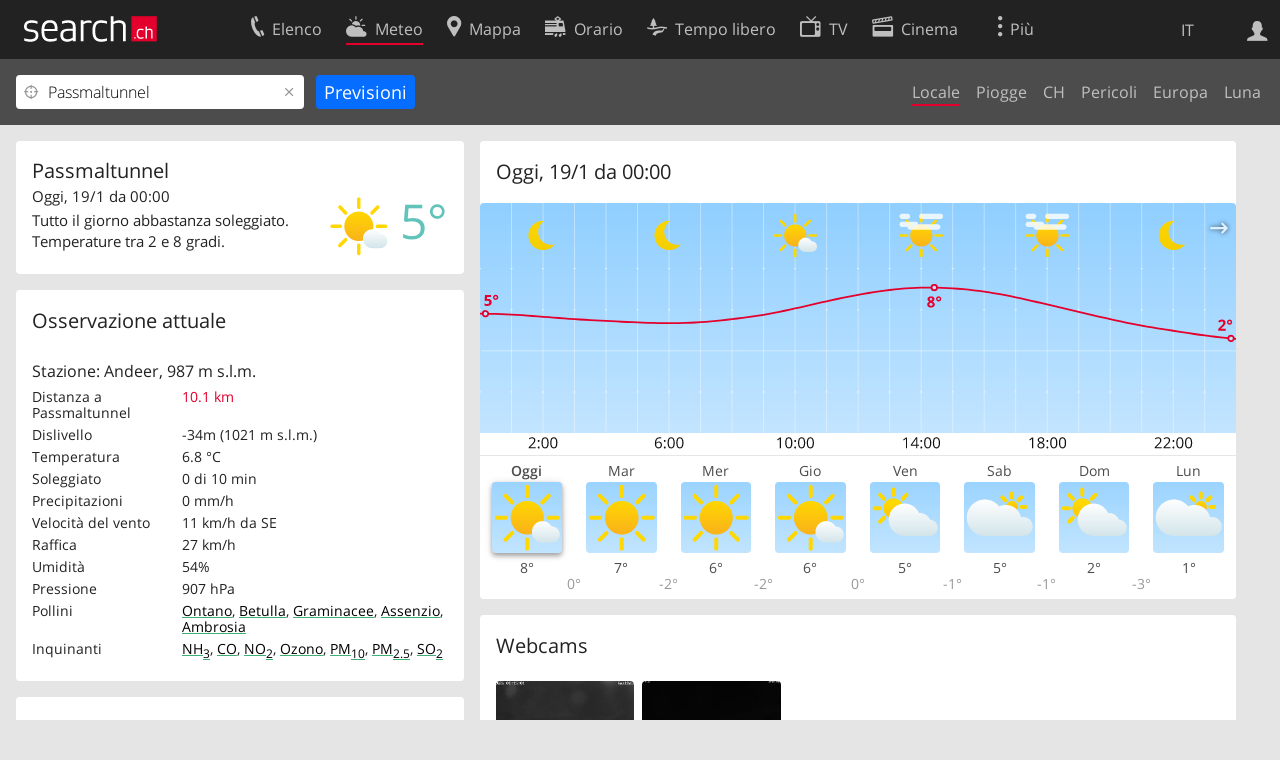

--- FILE ---
content_type: text/html; charset=utf-8
request_url: https://search.ch/meteo/passmaltunnel.it.html
body_size: 18666
content:
<!DOCTYPE html>
<html lang="it" class="no-js ua-os-mac">
<head><meta http-equiv="Content-Type" content="text/html; charset=utf-8">
<meta name="description" content="Meteo attuale a Passmaltunnel: Su search.ch troverete le previsioni meteo per oggi e per i prossimi 8 giorni nonché i valori attuali per Passmaltunnel.">
<link rel="shortcut icon" href="//search.ch/lib/favicon.ico?c=3">
<title>Meteo Passmaltunnel: Previsioni meteo per Passmaltunnel - search.ch</title>
<script>document.documentElement.className = document.documentElement.className.replace(/(^|\s)no-js(\s|$)/, '$1js$2');</script>
<link rel="stylesheet" href="//search.ch/lib/itjs/?files=fonts.css,searchlib.css,jquery.fancybox.css,tiny-slider.css,searchlib-full.css&amp;c=a74ccbb73a">
<link rel="stylesheet" href="/meteo/itjs/?files=meteo.css,meteo-full.css&amp;c=b7d2aacd0c">
<meta name="viewport" content="initial-scale=1.0, width=device-width, viewport-fit=cover">
<meta name="apple-mobile-web-app-title" content="Meteo Passmaltunnel: Previsioni meteo per Passmaltunnel">
<meta name="theme-color" content="#000">
<meta name="google-adsense-account" content="ca-pub-3914417089986499">
<meta name="referrer" content="origin-when-cross-origin">
<link rel="apple-touch-icon-precomposed" href="//search.ch/lib/images/touch/meteo.png">
<meta name="msapplication-TileImage" content="//search.ch/lib/images/touch/meteo.png">
<meta name="msapplication-TileColor" content="#e4002c">
<link title="Il tempo" type="application/opensearchdescription+xml" rel="search" href="/meteo/opensearch.it.xml">
<link rel="alternate" hreflang="x-default" title=" " href="https://search.ch/meteo/passmaltunnel">
<link rel="alternate" hreflang="fr" title="fr" href="https://search.ch/meteo/passmaltunnel.fr.html">
<link rel="alternate" hreflang="it" title="it" href="https://search.ch/meteo/passmaltunnel.it.html">
<link rel="alternate" hreflang="en" title="en" href="https://search.ch/meteo/passmaltunnel.en.html">
<script>window.dataLayer=[{"PageType":"Weather","platform":"web","LoginType":"Visitor","Slot":"meteo","PageLanguage":"it"}];</script>
<script>window.kameleoonQueue = window.kameleoonQueue || [];</script>
<script src="https://hm236qt78z.kameleoon.io/kameleoon.js" async fetchpriority="high"></script>
<meta property="og:image" content="https://search.ch/meteo/images/widget.png?q=Passmaltunnel&amp;width=750&amp;height=427&amp;og=1">
<meta property="og:image:url" content="https://search.ch/meteo/images/widget.png?q=Passmaltunnel&amp;width=750&amp;height=427&amp;og=1">
<meta property="og:image:width" content="750">
<meta property="og:image:height" content="427">
<meta property="og:image:type" content="image/png">
</head>
<body class="sl-lang-it ux-audit ua-os-mac ua-chrome sl-service-meteo sl-service-meteo-local"><div style="position:absolute"><noscript><img class="audit" alt="" style="width:0; height:0; border:0; padding:0" src="//search.ch/audit/NCP/meteo/it/local"></noscript><script>(new Image()).src = '//search.ch/audit/NCP/meteo/it/local?d=' + Math.random()</script>
</div>
<div><img class="sl-printonly sl-logo-print" alt="search.ch" src="//search.ch/lib/images/search-logo-print.svg?c=ae4bf65605"><div class="sl-nav-container sl-screenonly"><div class="sl-nav"><div class="sl-nav-inner"><a href="//search.ch/index.it.html" title="Pagina iniziale"><div id="sl-logo" class="sl-logo left"></div>
</a><div class="sl-login-container sl-form" id="sl-profile-badge-container"><a class="sl-profile-badge" href="#sl-login" title="Accesso"><span class="sl-icon-monospace sl-icon-profile"></span></a></div>
<div id="sl-language-selector" class="sl-language-selector-desktop"><div class="sl-language-list"><a href="passmaltunnel" class="sl_state_link">DE</a><a href="passmaltunnel.fr.html" class="sl_state_link">FR</a><a href="passmaltunnel.it.html" class="sl_state_link sl-is-active">IT</a><a href="passmaltunnel.en.html" class="sl_state_link">EN</a></div>
</div>
<ul class="sl-nav-items-container"><li class="sl-nav-item" data-moveable title="Elenco telefonico svizzero"><a id="sl-menu-link-tel" class="sl-menu-link sl-vertical-center" href="//search.ch/tel/index.it.html"><span class="sl-icon-monospace sl-icon-service-tel"></span><span class="sl-menu-title">Elenco</span></a></li><li class="sl-nav-item sl-menu-active" data-moveable title=""><a id="sl-menu-link-meteo" class="sl-menu-link sl-vertical-center" href="//search.ch/meteo/index.it.html"><span class="sl-icon-monospace sl-icon-service-meteo"></span><span class="sl-menu-title">Meteo</span></a></li><li class="sl-nav-item" data-moveable title="Cartina interattiva della Svizzera con itinerari"><a id="sl-menu-link-map" class="sl-menu-link sl-vertical-center" href="//search.ch/map/index.it.html"><span class="sl-icon-monospace sl-icon-service-map"></span><span class="sl-menu-title">Mappa</span></a></li><li class="sl-nav-item" data-moveable title="Pianificare il viaggio con i mezzi pubblici"><a id="sl-menu-link-oev" class="sl-menu-link sl-vertical-center" href="//search.ch/orario/index.it.html"><span class="sl-icon-monospace sl-icon-service-oev"></span><span class="sl-menu-title">Orario</span></a></li><li class="sl-nav-item" data-moveable title="Tempo libero"><a id="sl-menu-link-freizeit" class="sl-menu-link sl-vertical-center" href="//search.ch/libero/index.it.html"><span class="sl-icon-monospace sl-icon-service-freizeit"></span><span class="sl-menu-title">Tempo libero</span></a></li><li class="sl-nav-item" data-moveable title="Programma TV"><a id="sl-menu-link-tv" class="sl-menu-link sl-vertical-center" href="//search.ch/tv/index.it.html"><span class="sl-icon-monospace sl-icon-service-tv"></span><span class="sl-menu-title">TV</span></a></li><li class="sl-nav-item" data-moveable title="Programmazione cinema"><a id="sl-menu-link-kino" class="sl-menu-link sl-vertical-center" href="//search.ch/cine/index.it.html"><span class="sl-icon-monospace sl-icon-service-kino"></span><span class="sl-menu-title">Cinema</span></a></li><li class="sl-nav-item" data-moveable title="bollettino della neve per più di 200 località svizzere in cui praticare sport invernali"><a id="sl-menu-link-meteo/snow" class="sl-menu-link sl-vertical-center" href="//search.ch/meteo/snow.it.html"><span class="sl-icon-monospace sl-icon-service-snow"></span><span class="sl-menu-title">Neve</span></a></li><li class="sl-nav-item" data-moveable title="Ricerca nel Web"><a id="sl-menu-link-web" class="sl-menu-link sl-vertical-center" href="//search.ch/web/index.it.html"><span class="sl-icon-monospace sl-icon-service-web"></span><span class="sl-menu-title">Ricerca Web</span></a></li><li class="sl-nav-item" data-moveable title=""><a id="sl-menu-link-app" class="sl-menu-link sl-vertical-center" href="//search.ch/app/index.it.html"><span class="sl-icon-monospace sl-icon-service-app"></span><span class="sl-menu-title">Applicazione</span></a></li><li class="sl-nav-item"><a id="sl-more-link" class="sl-menu-link sl-vertical-center" href="#sl-flyout-menu"><span class="sl-icon-monospace sl-icon-more"></span><span class="sl-menu-title">Più</span></a></li></ul>
<div id="sl-login" class="sl-login-container sl-form"><form method="post" action="//login.search.ch/login.it.html"><ul class="sl-floatlist"><li class="sl-floatlist-newline spacer"><a class="sl-text-link" href="//login.search.ch/settings/services.it.html?f=https%3A%2F%2Fsearch.ch%2Fmeteo%2Fpassmaltunnel.it.html"><span>Informazioni personali »</span></a></li>
<li class="sl-floatlist-newline sl-readtext">Accesso:</li>
<li class="sl-login-input"><input type="text" placeholder="Nome utente" name="LoginName" tabindex="1"><div class="sl-form-row-field-action-right sl-icon-clear" style="display:none"></div>
</li>
<li class="sl-login-input"><input type="password" placeholder="Password" name="Password" tabindex="1"><input type="hidden" name="Token" value="2d7ba567704a955900a08a2eab9a3f01"><div class="sl-form-row-field-action-right sl-icon-clear" style="display:none"></div>
</li>
<li class="sl-floatlist-newline spacer"><input type="hidden" name="f" value="https://search.ch/meteo/passmaltunnel.it.html"><input type="submit" class="" value="OK" tabindex="1"></li>
<li><a class="sl-text-link" href="//login.search.ch/register.it.html?f=https%3A%2F%2Fsearch.ch%2Fmeteo%2Fpassmaltunnel.it.html"><span>Registratevi</span></a></li>
<li class="sl-floatlist-newline spacer"><a class="sl-text-link" href="//login.search.ch/forgotpassword.it.html?f=https%3A%2F%2Fsearch.ch%2Fmeteo%2Fpassmaltunnel.it.html"><span>Dimenticata la password</span></a></li>
<li class="sl-floatlist-newline sl-readtext">o</li>
<li class="sl-floatlist-newline socialbutton"><a rel="nofollow" class="sl-sociallogin-localch sl-text-link sl-button" href="//login.search.ch/login/localch.it.html?f=https%3A%2F%2Fsearch.ch%2Fmeteo%2Fpassmaltunnel.it.html&amp;mode=login&amp;nonce=1768778414g5f82277b497d6b2532386fb1d7151d04gd77fde08c9324b85c0dac48276abeda6a15838ec37bc40f2899028f7ca65ec63gbaa412ec7c8682239dd6a93d4615a3ea" data-state="{&quot;forward_url&quot;:&quot;https:\/\/search.ch\/meteo\/passmaltunnel.it.html&quot;,&quot;mode&quot;:&quot;login&quot;}" data-nonce="1768778414g5f82277b497d6b2532386fb1d7151d04gd77fde08c9324b85c0dac48276abeda6a15838ec37bc40f2899028f7ca65ec63gbaa412ec7c8682239dd6a93d4615a3ea"><img class="sl-share-icon" src="//search.ch/lib/images/social/localch.svg?c=141c7389a2" alt=""><span>Accedi con local.ch</span></a></li>
<li class="sl-floatlist-newline socialbutton"><a rel="nofollow" class="sl-sociallogin-apple sl-text-link sl-button" href="//login.search.ch/login/apple.it.html?f=https%3A%2F%2Fsearch.ch%2Fmeteo%2Fpassmaltunnel.it.html&amp;mode=login&amp;nonce=1768778414g5f82277b497d6b2532386fb1d7151d04gd77fde08c9324b85c0dac48276abeda6a15838ec37bc40f2899028f7ca65ec63gbaa412ec7c8682239dd6a93d4615a3ea" data-state="{&quot;forward_url&quot;:&quot;https:\/\/search.ch\/meteo\/passmaltunnel.it.html&quot;,&quot;mode&quot;:&quot;login&quot;}" data-nonce="1768778414g5f82277b497d6b2532386fb1d7151d04gd77fde08c9324b85c0dac48276abeda6a15838ec37bc40f2899028f7ca65ec63gbaa412ec7c8682239dd6a93d4615a3ea"><img class="sl-share-icon" src="//search.ch/lib/images/social/apple.svg?c=ef7e622b8b" alt=""><span>Accedi con Apple</span></a></li>
<li class="sl-floatlist-newline socialbutton"><a rel="nofollow" class="sl-sociallogin-facebook sl-text-link sl-button" href="//login.search.ch/login/facebook.it.html?f=https%3A%2F%2Fsearch.ch%2Fmeteo%2Fpassmaltunnel.it.html&amp;mode=login&amp;nonce=1768778414g5f82277b497d6b2532386fb1d7151d04gd77fde08c9324b85c0dac48276abeda6a15838ec37bc40f2899028f7ca65ec63gbaa412ec7c8682239dd6a93d4615a3ea" data-state="{&quot;forward_url&quot;:&quot;https:\/\/search.ch\/meteo\/passmaltunnel.it.html&quot;,&quot;mode&quot;:&quot;login&quot;}" data-nonce="1768778414g5f82277b497d6b2532386fb1d7151d04gd77fde08c9324b85c0dac48276abeda6a15838ec37bc40f2899028f7ca65ec63gbaa412ec7c8682239dd6a93d4615a3ea"><img class="sl-share-icon" src="//search.ch/lib/images/social/facebook.svg?c=f912f2fa26" alt=""><span>Accedi con Facebook</span></a></li>
<li class="sl-floatlist-newline socialbutton"><a rel="nofollow" class="sl-sociallogin-google sl-text-link sl-button" href="//login.search.ch/login/google.it.html?f=https%3A%2F%2Fsearch.ch%2Fmeteo%2Fpassmaltunnel.it.html&amp;mode=login&amp;nonce=1768778414g5f82277b497d6b2532386fb1d7151d04gd77fde08c9324b85c0dac48276abeda6a15838ec37bc40f2899028f7ca65ec63gbaa412ec7c8682239dd6a93d4615a3ea" data-state="{&quot;forward_url&quot;:&quot;https:\/\/search.ch\/meteo\/passmaltunnel.it.html&quot;,&quot;mode&quot;:&quot;login&quot;}" data-nonce="1768778414g5f82277b497d6b2532386fb1d7151d04gd77fde08c9324b85c0dac48276abeda6a15838ec37bc40f2899028f7ca65ec63gbaa412ec7c8682239dd6a93d4615a3ea"><img class="sl-share-icon" src="//search.ch/lib/images/social/google.svg?c=5ea4cb398a" alt=""><span>Accedi con Google</span></a></li>
<li class="sl-floatlist-newline socialbutton"><a rel="nofollow" class="sl-sociallogin-linkedin sl-text-link sl-button" href="//login.search.ch/login/linkedin.it.html?f=https%3A%2F%2Fsearch.ch%2Fmeteo%2Fpassmaltunnel.it.html&amp;mode=login&amp;nonce=1768778414g5f82277b497d6b2532386fb1d7151d04gd77fde08c9324b85c0dac48276abeda6a15838ec37bc40f2899028f7ca65ec63gbaa412ec7c8682239dd6a93d4615a3ea" data-state="{&quot;forward_url&quot;:&quot;https:\/\/search.ch\/meteo\/passmaltunnel.it.html&quot;,&quot;mode&quot;:&quot;login&quot;}" data-nonce="1768778414g5f82277b497d6b2532386fb1d7151d04gd77fde08c9324b85c0dac48276abeda6a15838ec37bc40f2899028f7ca65ec63gbaa412ec7c8682239dd6a93d4615a3ea"><img class="sl-share-icon" src="//search.ch/lib/images/social/linkedin.svg?c=c1b8d81f93" alt=""><span>Accedi con LinkedIn</span></a></li>
<li class="sl-floatlist-newline sl-readtext sl-smaller">Si prega di prendere atto che si applicano le nostre nuove <a href="//search.ch/privacy.it.html">informative sulla protezione dei dati</a>, così come le <a href="//search.ch/terms.it.html">condizioni di utilizzo</a> modificate.</li>
</ul>
</form>
</div>
</div>
</div>
<div id="sl-service-form-container" class="sl-screenonly"><form action="/meteo/index.it.html"><div class="sl-form-row with-submit meteo-inputfield"><div class="sl-form-row-field"><input class="sl-locateme sl-form-row-field-action-tail" type="text" name="plz_ort" id="plz_ort" placeholder="Località" value="Passmaltunnel" tabindex="1"><div class="sl-form-row-field-action-right sl-icon-clear" style="display:none"></div>
<div id="plz_ort-completion"></div>
</div>
<input id="meteo-submit" type="submit" value="Previsioni" tabindex="1"></div>
<div class="meteo-subnav"><ul class="sl-floatlist sl-subnav-list"><li class="meteo-subnav-local sl-subnav-active"><a href="/meteo/index.it.html">Locale</a></li>
<li class="meteo-subnav-prognosis"><a href="/meteo/prognosis.it.html">Piogge</a></li>
<li class="meteo-subnav-ch"><a href="/meteo/ch.it.html">CH</a></li>
<li class="meteo-subnav-alertmap"><a href="/meteo/alertmap.it.html">Pericoli</a></li>
<li class="meteo-subnav-europa"><a href="/meteo/europa.it.html">Europa</a></li>
<li class="meteo-subnav-astro"><a href="/meteo/astro.it.html">Luna</a></li>
</ul>
</div>
</form>
</div>
</div>
<div class="sl-tribune-ad ad-block" style="display: none"></div>
<div class="sl-content sl-cards-container"><div class="sl-col sl-col-3 sl-col-4-medium"><div id="card_prognosis"><section class="sl-card meteo-current-weather sl-hiddenlink"><div class="sl-card-inner"><div class="sl-card-body"><div><h1 id="meteo-prognosis-location">Passmaltunnel</h1>
<span class="meteo-icon-temp"><img src="//search.ch/meteo/images/icons/flatnobg/c1b0.svg" alt="Tutto il giorno abbastanza soleggiato. Temperature tra 2 e 8 gradi." title="Tutto il giorno abbastanza soleggiato. Temperature tra 2 e 8 gradi."><span class="meteo-c-temp-5">5°</span></span><p>Oggi, 19/1 da 00:00</p>
<!-- currentweather: 2026-01-19 00:00:00 --><p id="meteo-prognosis-text" class="meteo-limit-height">Tutto il giorno abbastanza soleggiato. Temperature tra 2 e 8 gradi.</p>
</div>
</div>
</div>
</section>
</div>
<section class="sl-card meteo-current-weather-data"><div class="sl-card-inner"><header><h2 class="sl-card-header-title">Osservazione attuale</h2>
</header>
<div class="sl-card-body"><table class="sl-contact-table"><tr><td colspan="2"><p>Stazione: Andeer, 987&nbsp;m s.l.m.</p>
</td>
</tr>
<tr><td>Distanza a Passmaltunnel</td>
<td class="meteo-anetz-warning">10.1 km</td>
</tr>
<tr><td>Dislivello</td>
<td title="ca.-0.2°C" class="">-34m (1021&nbsp;m s.l.m.)</td>
</tr>
<tr><td>Temperatura</td>
<td title="Temperatura dell'aria a 2 metri di altezza">6.8 °C</td>
</tr>
<tr><td>Soleggiato</td>
<td title="durante gli ultimi 10 minuti">0 di 10 min</td>
</tr>
<tr><td>Precipitazioni</td>
<td title="Somma degli ultimi 10 minuti">0 mm/h</td>
</tr>
<tr><td>Velocità del vento</td>
<td><span title="Media degli ultimi 10 minuti">11 km/h</span> <span title="155°">da SE</span></td>
</tr>
<tr><td>Raffica</td>
<td title="Raffica">27 km/h</td>
</tr>
<tr><td>Umidità</td>
<td title="2 m dal suolo">54%</td>
</tr>
<tr><td>Pressione</td>
<td title="Pressione atmosferica al livello della stazione (QFE)">907 hPa</td>
</tr>
<tr><td>Pollini</td>
<td title="Pollini per m³"><a href="/meteo/airquality/alder.it.html" style="text-decoration:underline; text-decoration-color:rgba(62,173,118, 1); text-decoration-thickness:0.125rem; color:black" title="Ontano: debole">Ontano</a>, <a href="/meteo/airquality/birch.it.html" style="text-decoration:underline; text-decoration-color:rgba(62,173,118, 1); text-decoration-thickness:0.125rem; color:black" title="Betulla: debole">Betulla</a>, <a href="/meteo/airquality/grass.it.html" style="text-decoration:underline; text-decoration-color:rgba(62,173,118, 1); text-decoration-thickness:0.125rem; color:black" title="Graminacee: debole">Graminacee</a>, <a href="/meteo/airquality/mugwort.it.html" style="text-decoration:underline; text-decoration-color:rgba(62,173,118, 1); text-decoration-thickness:0.125rem; color:black" title="Assenzio: debole">Assenzio</a>, <a href="/meteo/airquality/ragweed.it.html" style="text-decoration:underline; text-decoration-color:rgba(62,173,118, 1); text-decoration-thickness:0.125rem; color:black" title="Ambrosia: debole">Ambrosia</a></td>
</tr>
<tr><td>Inquinanti</td>
<td title="μg/m³ ultima ora"><a href="/meteo/airquality/ammonia.it.html" style="text-decoration:underline; text-decoration-color:rgba(62,173,118, 1); text-decoration-thickness:0.125rem; color:black" title="NH&lt;sub&gt;3&lt;/sub&gt;, ammoniaca: buono">NH<sub>3</sub></a>, <a href="/meteo/airquality/co.it.html" style="text-decoration:underline; text-decoration-color:rgba(62,173,118, 1); text-decoration-thickness:0.125rem; color:black" title="CO, monossido di carbonio: buono">CO</a>, <a href="/meteo/airquality/no2.it.html" style="text-decoration:underline; text-decoration-color:rgba(62,173,118, 1); text-decoration-thickness:0.125rem; color:black" title="NO&lt;sub&gt;2&lt;/sub&gt;, diossido di azoto: buono">NO<sub>2</sub></a>, <a href="/meteo/airquality/ozone.it.html" style="text-decoration:underline; text-decoration-color:rgba(62,173,118, 1); text-decoration-thickness:0.125rem; color:black" title="Ozono: buono">Ozono</a>, <a href="/meteo/airquality/pm10.it.html" style="text-decoration:underline; text-decoration-color:rgba(62,173,118, 1); text-decoration-thickness:0.125rem; color:black" title="Polveri fini: PM&lt;sub&gt;10&lt;/sub&gt;: buono">PM<sub>10</sub></a>, <a href="/meteo/airquality/pm25.it.html" style="text-decoration:underline; text-decoration-color:rgba(62,173,118, 1); text-decoration-thickness:0.125rem; color:black" title="Polveri fini: PM&lt;sub&gt;2.5&lt;/sub&gt;: buono">PM<sub>2.5</sub></a>, <a href="/meteo/airquality/so2.it.html" style="text-decoration:underline; text-decoration-color:rgba(62,173,118, 1); text-decoration-thickness:0.125rem; color:black" title="SO&lt;sub&gt;2&lt;/sub&gt;, anidride solforosa: buono">SO<sub>2</sub></a></td>
</tr>
</table>
</div>
</div>
</section>
<section class="sl-card"><div class="sl-card-inner"><header><h2 class="sl-card-header-title">Animazioni meteo</h2>
</header>
<div class="sl-card-body"><ul class="meteo-cosmolinks"><li class="meteo-forecastlink"><a href="/meteo/prognosis/Passmaltunnel.it.html" id="meteo_PREC_thumbnail" class="meteomapcontainer-small meteoimg1-small"><img class="meteomapimg-small meteo-forecastimg meteoimg1-small" src="/meteo/images/meteomap1e_small.jpg" alt=""><img class="prognosisimg-small meteo-forecastimg meteoimg1-small" src="/meteo/images/cosmo/PREC1/1768777200.png" alt=""><img id="#meteomap_PREC_outline" class="meteomap-outline-small meteo-forecastimg meteoimg1-small" src="/meteo/images/meteomap1e_outline_small.png" alt="Precipitazioni"></a><a href="/meteo/prognosis.it.html">Precipitazioni</a></li>
<li class="meteo-forecastlink"><a href="/meteo/wind/Passmaltunnel.it.html" id="meteo_FF_10M_thumbnail" class="meteomapcontainer-small meteoimg1-small"><img class="meteomapimg-small meteo-forecastimg meteoimg1-small" src="//search.ch/map/chmap.png?layer=sym&amp;base=757758,172765&amp;w=119&amp;h=87&amp;zd=128" alt=""><img class="prognosisimg-small meteo-forecastimg meteoimg1-small" src="/meteo/images/0.gif" alt=""></a><a href="/meteo/wind.it.html">Vento</a></li>
<li class="meteo-forecastlink"><a href="/meteo/cloud/Passmaltunnel.it.html" id="meteo_CLCT_thumbnail" class="meteomapcontainer-small meteoimg1-small"><img class="meteomapimg-small meteo-forecastimg meteoimg1-small" src="/meteo/images/meteomap1e_aerial_small.jpg" alt=""><img class="prognosisimg-small meteo-forecastimg meteoimg1-small" src="/meteo/images/cosmo/CLCT1/1768777200.png" alt=""><img id="#meteomap_CLCT_outline" class="meteomap-outline-small meteo-forecastimg meteoimg1-small" src="/meteo/images/meteomap1e_outline_small.png" alt="Nuvole"></a><a href="/meteo/cloud.it.html">Nuvole</a></li>
<li class="meteo-forecastlink"><a href="/meteo/temp/Passmaltunnel.it.html" id="meteo_T2m_thumbnail" class="meteomapcontainer-small meteoimg1-small"><img class="prognosisimg-small meteo-forecastimg meteoimg1-small" src="/meteo/images/cosmo/T2m1/1768777200.jpg" alt=""><img id="#meteomap_T2m_outline" class="meteomap-outline-small meteo-forecastimg meteoimg1-small" src="/meteo/images/meteomap1e_outline_small.png" alt="Temperatura"></a><a href="/meteo/temp.it.html">Temperatura</a></li>
</ul>
</div>
</div>
</section>
<section class="sl-card meteo-snow-teaser"><div class="sl-card-inner"><header class="sl-card-header-with-link"><h2 class="sl-card-header-title"><a class="sl-icon-card-go" href="/meteo/snow.it.html">Bollettino della neve</a></h2>
</header>
<div class="sl-card-body"><table class="sl-contact-table"><tr><td colspan="8">Regione sportive invernali con impianti aperti</td>
</tr>
<tr class="snow-teaser-title"><td>Località</td>
<td><span class="meteo-snow-icon-bg meteo-snow-ski " title="Sci"><span class="sl-icon-snow-ski meteo-snow-icon-fg"></span></span></td>
<td><span class="meteo-snow-icon-bg meteo-snow-snowboard " title="Snowboard"><span class="sl-icon-snow-snowboard meteo-snow-icon-fg"></span></span></td>
<td><span class="meteo-snow-icon-bg meteo-snow-crosscountry " title="Sci di fondo"><span class="sl-icon-snow-crosscountry meteo-snow-icon-fg"></span></span></td>
<td><span class="meteo-snow-icon-bg meteo-snow-tobogganing " title="Slittino"><span class="sl-icon-snow-tobogganing meteo-snow-icon-fg"></span></span></td>
<td><span class="meteo-snow-icon-bg meteo-snow-hiking " title="Escursione invernale"><span class="sl-icon-snow-hiking meteo-snow-icon-fg"></span></span></td>
<td><span class="sl-icon-favorite" title="Preferiti"></span></td>
<td>Distanza</td>
</tr>
<tr class="meteo-snow-teaser-body"><td><a href="/meteo/snow/lenzerheide-valbella.it.html">Lenzerheide - Valbella</a></td>
<td><a href="#snow-ski"><span class="meteo-snow-icon-bg meteo-snow-green " title="Sci aperto"></span></a></td>
<td><a href="#snow-snowboard"><span class="meteo-snow-icon-bg meteo-snow-green " title="Snowboard aperto"></span></a></td>
<td><a href="#snow-crosscountry"><span class="meteo-snow-icon-bg meteo-snow-green " title="Sci di fondo aperto"></span></a></td>
<td><a href="#snow-tobogganing"><span class="meteo-snow-icon-bg meteo-snow-green " title="Slittino aperto"></span></a></td>
<td><a href="#snow-hiking"><span class="meteo-snow-icon-bg meteo-snow-green " title="Escursione invernale aperto"></span></a></td>
<td><span class="sl-icon-favorite  inactive" onclick="javascript:snow_setfavorite($(this), 66)"></span></td>
<td>7.2&nbsp;km</td>
</tr>
<tr class="meteo-snow-teaser-body"><td><a href="/meteo/snow/tschappina-heinzenberg.it.html">Tschappina-Heinzenberg</a></td>
<td><a href="#snow-ski"><span class="meteo-snow-icon-bg meteo-snow-green " title="Sci aperto"></span></a></td>
<td><a href="#snow-snowboard"><span class="meteo-snow-icon-bg meteo-snow-zz " title="Snowboard non sono disponibili informazioni"></span></a></td>
<td><a href="#snow-crosscountry"><span class="meteo-snow-icon-bg meteo-snow-zz " title="Sci di fondo non sono disponibili informazioni"></span></a></td>
<td><a href="#snow-tobogganing"><span class="meteo-snow-icon-bg meteo-snow-zz " title="Slittino non sono disponibili informazioni"></span></a></td>
<td><a href="#snow-hiking"><span class="meteo-snow-icon-bg meteo-snow-green " title="Escursione invernale aperto"></span></a></td>
<td><span class="sl-icon-favorite  inactive" onclick="javascript:snow_setfavorite($(this), 58)"></span></td>
<td>11.9&nbsp;km</td>
</tr>
<tr class="meteo-snow-teaser-body"><td><a href="/meteo/snow/savognin.it.html">Savognin</a></td>
<td><a href="#snow-ski"><span class="meteo-snow-icon-bg meteo-snow-green " title="Sci aperto"></span></a></td>
<td><a href="#snow-snowboard"><span class="meteo-snow-icon-bg meteo-snow-zz " title="Snowboard non sono disponibili informazioni"></span></a></td>
<td><a href="#snow-crosscountry"><span class="meteo-snow-icon-bg meteo-snow-green " title="Sci di fondo aperto"></span></a></td>
<td><a href="#snow-tobogganing"><span class="meteo-snow-icon-bg meteo-snow-green " title="Slittino aperto"></span></a></td>
<td><a href="#snow-hiking"><span class="meteo-snow-icon-bg meteo-snow-green " title="Escursione invernale aperto"></span></a></td>
<td><span class="sl-icon-favorite  inactive" onclick="javascript:snow_setfavorite($(this), 129)"></span></td>
<td>12.6&nbsp;km</td>
</tr>
</table>
</div>
<div class="sl-card-footer"><a href="/meteo/snow.it.html" class="sl-icon-right-after">Regione neve: Lista</a></div>
</div>
</section>
</div>
<div class="sl-col sl-col-5 sl-col-4-medium"><section class="sl-card meteo-chartcontainer"><div class="sl-card-inner"><header><h2 class="sl-card-header-title"><span id="meteo-chart-daytime">Oggi</span></h2>
</header>
<div id="meteo-chartslider-container"><div id="meteo-chartslider-controls"><span class="meteo-chartslider-controls-prev sl-icon-map-draw-arrow" style="transform: scaleX(-1)"></span><span class="meteo-chartslider-controls-next sl-icon-map-draw-arrow"></span></div>
<div id="meteo-chartslider" class="sl-wideimgspace" style="padding-bottom:33.333333333333%"><div class="meteo-chartslider-item"><img src="/meteo/images/chart/passmaltunnel.svg?width=762&amp;height=254&amp;t=1768778400&amp;harmonize=1" alt="Diagramma meteorologica" title="Diagramma meteorologica" class=" meteo-chart-6-icons" style="-webkit-transform: translate3d(0,0,0);"></div>
<div class="meteo-chartslider-item"><img src="/meteo/images/chart/passmaltunnel.svg?width=762&amp;height=254&amp;t=1768778400&amp;harmonize=1&amp;date=%2B1days" alt="Diagramma meteorologica" title="Diagramma meteorologica" class=" meteo-chart-6-icons" style="-webkit-transform: translate3d(0,0,0);display:none"></div>
<div class="meteo-chartslider-item"><img src="/meteo/images/chart/passmaltunnel.svg?width=762&amp;height=254&amp;t=1768778400&amp;harmonize=1&amp;date=%2B2days" alt="Diagramma meteorologica" title="Diagramma meteorologica" class=" meteo-chart-6-icons" style="-webkit-transform: translate3d(0,0,0);display:none"></div>
<div class="meteo-chartslider-item"><img src="/meteo/images/chart/passmaltunnel.svg?width=762&amp;height=254&amp;t=1768778400&amp;harmonize=1&amp;date=%2B3days" alt="Diagramma meteorologica" title="Diagramma meteorologica" class=" meteo-chart-6-icons" style="-webkit-transform: translate3d(0,0,0);display:none"></div>
<div class="meteo-chartslider-item"><img src="/meteo/images/chart/passmaltunnel.svg?width=762&amp;height=254&amp;t=1768778400&amp;harmonize=1&amp;date=%2B4days" alt="Diagramma meteorologica" title="Diagramma meteorologica" class=" meteo-chart-6-icons" style="-webkit-transform: translate3d(0,0,0);display:none"></div>
<div class="meteo-chartslider-item"><img src="/meteo/images/chart/passmaltunnel.svg?width=762&amp;height=254&amp;t=1768778400&amp;harmonize=1&amp;date=%2B5days" alt="Diagramma meteorologica" title="Diagramma meteorologica" class=" meteo-chart-6-icons" style="-webkit-transform: translate3d(0,0,0);display:none"></div>
<div class="meteo-chartslider-item"><img src="/meteo/images/chart/passmaltunnel.svg?width=762&amp;height=254&amp;t=1768778400&amp;harmonize=1&amp;date=%2B6days" alt="Diagramma meteorologica" title="Diagramma meteorologica" class=" meteo-chart-6-icons" style="-webkit-transform: translate3d(0,0,0);display:none"></div>
<div class="meteo-chartslider-item"><img src="/meteo/images/chart/passmaltunnel.svg?width=762&amp;height=254&amp;t=1768778400&amp;harmonize=1&amp;date=%2B7days" alt="Diagramma meteorologica" title="Diagramma meteorologica" class=" meteo-chart-6-icons" style="-webkit-transform: translate3d(0,0,0);display:none"></div>
</div>
</div>
<div id="charthover_bar"></div>
<div id="charthover_tooltip"><div id="charthover_box"><div id="charthover_info">&nbsp;</div>
<div id="charthover_imgcontainer"><img src="//search.ch/meteo/images/meteomap1e.jpg" alt=""><img id="charthover_img" src="/meteo/images/0.gif" alt=""><img src="//search.ch/meteo/images/meteomap1e_outline.png" alt=""><img src="//search.ch/meteo/images/circle.png" alt="" style="width:12px; height:12px; top:70.870892018779px; left:131.05811965812px"></div>
</div>
</div>
<div class="meteo-forecast-scrollable"><ul class="meteo-forecast-list"><li class="meteo-day" style="width:12.5%">Oggi<img src="//search.ch/meteo/images/icons/flat/c1b0.svg" alt="Tutto il giorno abbastanza soleggiato. Temperature tra 2 e 8 gradi." title="Tutto il giorno abbastanza soleggiato. Temperature tra 2 e 8 gradi."></li>
<li class="meteo-day" style="width:12.5%">Mar<img src="//search.ch/meteo/images/icons/flat/c0b0.svg" alt="Tutto il giorno soleggiato. Temperature tra 0 e 7 gradi." title="Tutto il giorno soleggiato. Temperature tra 0 e 7 gradi."></li>
<li class="meteo-day" style="width:12.5%">Mer<img src="//search.ch/meteo/images/icons/flat/c0b0.svg" alt="Tutto il giorno soleggiato. Temperature di notte -2, di pomeriggio 6 gradi." title="Tutto il giorno soleggiato. Temperature di notte -2, di pomeriggio 6 gradi."></li>
<li class="meteo-day" style="width:12.5%">Gio<img src="//search.ch/meteo/images/icons/flat/c1b0.svg" alt="Tutto il giorno abbastanza soleggiato. Temperature di notte -2, di pomeriggio 6 gradi." title="Tutto il giorno abbastanza soleggiato. Temperature di notte -2, di pomeriggio 6 gradi."></li>
<li class="meteo-day" style="width:12.5%">Ven<img src="//search.ch/meteo/images/icons/flat/c3b0.svg" alt="Tutto il giorno nuvoloso. Temperature tra 0 e 5 gradi." title="Tutto il giorno nuvoloso. Temperature tra 0 e 5 gradi."></li>
<li class="meteo-day" style="width:12.5%">Sab<img src="//search.ch/meteo/images/icons/flat/c4b0.svg" alt="Tutto il giorno coperto. Temperature di notte -1, di pomeriggio 5 gradi." title="Tutto il giorno coperto. Temperature di notte -1, di pomeriggio 5 gradi."></li>
<li class="meteo-day" style="width:12.5%">Dom<img src="//search.ch/meteo/images/icons/flat/c3b0.svg" alt="Tutto il giorno nuvoloso. Temperature tra -2 e 2 gradi." title="Tutto il giorno nuvoloso. Temperature tra -2 e 2 gradi."></li>
<li class="meteo-day" style="width:12.5%">Lun<img src="//search.ch/meteo/images/icons/flat/c4b0.svg" alt="Tutto il giorno coperto. Temperature tra -3 e 1 gradi." title="Tutto il giorno coperto. Temperature tra -3 e 1 gradi."></li>
</ul>
<ul class="meteo-forecast-list meteo-forecast-list-temps"><li style="width:3.125%">&nbsp;</li>
<li class="meteo-temp-high" style="width:6.25%">8°</li>
<li style="width:6.25%" class="meteo-temp-low">0°</li>
<li class="meteo-temp-high" style="width:6.25%">7°</li>
<li style="width:6.25%" class="meteo-temp-low">-2°</li>
<li class="meteo-temp-high" style="width:6.25%">6°</li>
<li style="width:6.25%" class="meteo-temp-low">-2°</li>
<li class="meteo-temp-high" style="width:6.25%">6°</li>
<li style="width:6.25%" class="meteo-temp-low">0°</li>
<li class="meteo-temp-high" style="width:6.25%">5°</li>
<li style="width:6.25%" class="meteo-temp-low">-1°</li>
<li class="meteo-temp-high" style="width:6.25%">5°</li>
<li style="width:6.25%" class="meteo-temp-low">-1°</li>
<li class="meteo-temp-high" style="width:6.25%">2°</li>
<li style="width:6.25%" class="meteo-temp-low">-3°</li>
<li class="meteo-temp-high" style="width:6.25%">1°</li>
</ul>
</div>
</div>
</section>
<section class="sl-card sl-carousel-card exact"><div class="sl-card-inner"><header><h2 class="sl-card-header-title">Webcams</h2>
</header>
<div class="sl-card-body"><div id="meteo-webcams-slider" class="sl-card-slider tns-slider tns-carousel tns-subpixel tns-horizontal loading"><div><div><a class="sl-fancybox tns-item" data-fancybox="meteo-webcams-slider" data-caption="&lt;a href=&quot;https://www.swisswebcams.ch/webcam/1568886177?utm_source=search.ch&amp;amp;utm_medium=API-Export&amp;amp;utm_campaign=CH&quot; class=&quot;meteo-cam-subtitle&quot;&gt;Thusis › South-east: Obermutten - Albula&lt;/a&gt;" href="/meteo/images/snow/webcam/1568886177.jpg" title="Thusis › South-east: Obermutten - Albula" rel="meteo-webcams-slider"><img src="/meteo/images/snow/webcam/1568886177_s.jpg" alt=""></a></div>
<div class="sl-fancybox-title"><a href="https://www.swisswebcams.ch/webcam/1568886177?utm_source=search.ch&amp;utm_medium=API-Export&amp;utm_campaign=CH" class="meteo-cam-subtitle">Thusis › South-east: Obermutten - Albula</a></div>
</div>
<div><div><a class="sl-fancybox tns-item" data-fancybox="meteo-webcams-slider" data-caption="&lt;a href=&quot;https://www.swisswebcams.ch/webcam/1576071280?utm_source=search.ch&amp;amp;utm_medium=API-Export&amp;amp;utm_campaign=CH&quot; class=&quot;meteo-cam-subtitle&quot;&gt;Mutten › North: Obermutten&lt;/a&gt;" href="/meteo/images/snow/webcam/1576071280.jpg" title="Mutten › North: Obermutten" rel="meteo-webcams-slider"><img src="/meteo/images/snow/webcam/1576071280_s.jpg" alt=""></a></div>
<div class="sl-fancybox-title"><a href="https://www.swisswebcams.ch/webcam/1576071280?utm_source=search.ch&amp;utm_medium=API-Export&amp;utm_campaign=CH" class="meteo-cam-subtitle">Mutten › North: Obermutten</a></div>
</div>
</div>
</div>
</div>
</section>
</div>
<div class="sl-copyright meteo-footer">Dati © by <a href="https://www.meteosvizzera.admin.ch/home.html">MeteoSvizzera</a>, <a href="https://it.swisswebcams.ch/">SwissWebcams</a>, <a href="https://open-meteo.com/">Open-Meteo.com</a>, <a href="https://confluence.ecmwf.int/display/CKB/CAMS+Regional%3A+European+air+quality+analysis+and+forecast+data+documentation#CAMSRegional:Europeanairqualityanalysisandforecastdatadocumentation-Howtoacknowledge,citeandrefertothedata">CAMS ENSEMBLE data provider</a></div>
<!-- date: 2026-01-18 20:00:00 COSMO VNSZ02 --></div>
<div class="sl-footer"><div class="sl-flyout-menu" id="sl-flyout-menu"><div class="sl-more-column"><ul id="sl-more-links-list" class="sl-more-links-list"></ul>
</div>
<div class="sl-footer-column"><ul class="sl-footer-link-list"><li><a href="//www.localsearch.ch/it/il-vostro-profilo">Il vostro profolio</a></li>
<li><a href="https://cc.localsearch.ch/?language=it">Area clienti</a></li>
<li><a href="//search.ch/about.it.html">Informazioni Legali</a></li>
<li><a href="//search.ch/contact.it.html?s=meteo">Contatti</a></li>
<li><a href="//search.ch/terms.it.html">Condizioni d’uso</a></li>
<li><a href="//search.ch/privacy.it.html">Protezione dei dati</a></li>
<li><a href="//search.ch/cookiepolicy.it.html">Politica sui cookie</a></li>
<li><a href="javascript:Optanon.ToggleInfoDisplay()">Preferenze cookie</a></li>
<li><a href="//api.search.ch/index.it.html">Sviluppatori</a></li>
</ul>
</div>
</div>
</div>
</div>
<script>window.trace += "e";; var env = {"cards_prognosis":["\u003Csection class=\"sl-card meteo-current-weather sl-hiddenlink\"\u003E\u003Cdiv class=\"sl-card-inner\"\u003E\u003Cdiv class=\"sl-card-body\"\u003E\u003Cdiv\u003E\u003Ch1 id=\"meteo-prognosis-location\"\u003EPassmaltunnel\u003C\/h1\u003E\n\u003Cspan class=\"meteo-icon-temp\"\u003E\u003Cimg src=\"\/\/search.ch\/meteo\/images\/icons\/flatnobg\/c1b0.svg\" alt=\"Tutto il giorno abbastanza soleggiato. Temperature tra 2 e 8 gradi.\" title=\"Tutto il giorno abbastanza soleggiato. Temperature tra 2 e 8 gradi.\"\u003E\u003Cspan class=\"meteo-c-temp-5\"\u003E5°\u003C\/span\u003E\u003C\/span\u003E\u003Cp\u003EOggi, 19\/1 da 00:00\u003C\/p\u003E\n\u003C!-- currentweather: 2026-01-19 00:00:00 --\u003E\u003Cp id=\"meteo-prognosis-text\" class=\"meteo-limit-height\"\u003ETutto il giorno abbastanza soleggiato. Temperature tra 2 e 8 gradi.\u003C\/p\u003E\n\u003C\/div\u003E\n\u003C\/div\u003E\n\u003C\/div\u003E\n\u003C\/section\u003E\n","\u003Csection class=\"sl-card meteo-current-weather sl-hiddenlink\"\u003E\u003Cdiv class=\"sl-card-inner\"\u003E\u003Cdiv class=\"sl-card-body\"\u003E\u003Cdiv\u003E\u003Ch1 id=\"meteo-prognosis-location\"\u003EPassmaltunnel\u003C\/h1\u003E\n\u003Cspan class=\"meteo-icon-temp\"\u003E\u003Cimg src=\"\/\/search.ch\/meteo\/images\/icons\/flatnobg\/c0b0.svg\" alt=\"Tutto il giorno soleggiato. Temperature tra 0 e 7 gradi.\" title=\"Tutto il giorno soleggiato. Temperature tra 0 e 7 gradi.\"\u003E\u003C\/span\u003E\u003Cp\u003EMartedì, 20\/1\u003C\/p\u003E\n\u003Cp id=\"meteo-prognosis-text\" class=\"meteo-limit-height\"\u003ETutto il giorno soleggiato. Temperature tra 0 e 7 gradi.\u003C\/p\u003E\n\u003C\/div\u003E\n\u003C\/div\u003E\n\u003C\/div\u003E\n\u003C\/section\u003E\n","\u003Csection class=\"sl-card meteo-current-weather sl-hiddenlink\"\u003E\u003Cdiv class=\"sl-card-inner\"\u003E\u003Cdiv class=\"sl-card-body\"\u003E\u003Cdiv\u003E\u003Ch1 id=\"meteo-prognosis-location\"\u003EPassmaltunnel\u003C\/h1\u003E\n\u003Cspan class=\"meteo-icon-temp\"\u003E\u003Cimg src=\"\/\/search.ch\/meteo\/images\/icons\/flatnobg\/c0b0.svg\" alt=\"Tutto il giorno soleggiato. Temperature di notte -2, di pomeriggio 6 gradi.\" title=\"Tutto il giorno soleggiato. Temperature di notte -2, di pomeriggio 6 gradi.\"\u003E\u003C\/span\u003E\u003Cp\u003EMercoledì, 21\/1\u003C\/p\u003E\n\u003Cp id=\"meteo-prognosis-text\" class=\"meteo-limit-height\"\u003ETutto il giorno soleggiato. Temperature di notte -2, di pomeriggio 6 gradi.\u003C\/p\u003E\n\u003C\/div\u003E\n\u003C\/div\u003E\n\u003C\/div\u003E\n\u003C\/section\u003E\n","\u003Csection class=\"sl-card meteo-current-weather sl-hiddenlink\"\u003E\u003Cdiv class=\"sl-card-inner\"\u003E\u003Cdiv class=\"sl-card-body\"\u003E\u003Cdiv\u003E\u003Ch1 id=\"meteo-prognosis-location\"\u003EPassmaltunnel\u003C\/h1\u003E\n\u003Cspan class=\"meteo-icon-temp\"\u003E\u003Cimg src=\"\/\/search.ch\/meteo\/images\/icons\/flatnobg\/c1b0.svg\" alt=\"Tutto il giorno abbastanza soleggiato. Temperature di notte -2, di pomeriggio 6 gradi.\" title=\"Tutto il giorno abbastanza soleggiato. Temperature di notte -2, di pomeriggio 6 gradi.\"\u003E\u003C\/span\u003E\u003Cp\u003EGiovedì, 22\/1\u003C\/p\u003E\n\u003Cp id=\"meteo-prognosis-text\" class=\"meteo-limit-height\"\u003ETutto il giorno abbastanza soleggiato. Temperature di notte -2, di pomeriggio 6 gradi.\u003C\/p\u003E\n\u003C\/div\u003E\n\u003C\/div\u003E\n\u003C\/div\u003E\n\u003C\/section\u003E\n","\u003Csection class=\"sl-card meteo-current-weather sl-hiddenlink\"\u003E\u003Cdiv class=\"sl-card-inner\"\u003E\u003Cdiv class=\"sl-card-body\"\u003E\u003Cdiv\u003E\u003Ch1 id=\"meteo-prognosis-location\"\u003EPassmaltunnel\u003C\/h1\u003E\n\u003Cspan class=\"meteo-icon-temp\"\u003E\u003Cimg src=\"\/\/search.ch\/meteo\/images\/icons\/flatnobg\/c3b0.svg\" alt=\"Tutto il giorno nuvoloso. Temperature tra 0 e 5 gradi.\" title=\"Tutto il giorno nuvoloso. Temperature tra 0 e 5 gradi.\"\u003E\u003C\/span\u003E\u003Cp\u003EVenerdì, 23\/1\u003C\/p\u003E\n\u003Cp id=\"meteo-prognosis-text\" class=\"meteo-limit-height\"\u003ETutto il giorno nuvoloso. Temperature tra 0 e 5 gradi.\u003C\/p\u003E\n\u003C\/div\u003E\n\u003C\/div\u003E\n\u003C\/div\u003E\n\u003C\/section\u003E\n","\u003Csection class=\"sl-card meteo-current-weather sl-hiddenlink\"\u003E\u003Cdiv class=\"sl-card-inner\"\u003E\u003Cdiv class=\"sl-card-body\"\u003E\u003Cdiv\u003E\u003Ch1 id=\"meteo-prognosis-location\"\u003EPassmaltunnel\u003C\/h1\u003E\n\u003Cspan class=\"meteo-icon-temp\"\u003E\u003Cimg src=\"\/\/search.ch\/meteo\/images\/icons\/flatnobg\/c4b0.svg\" alt=\"Tutto il giorno coperto. Temperature di notte -1, di pomeriggio 5 gradi.\" title=\"Tutto il giorno coperto. Temperature di notte -1, di pomeriggio 5 gradi.\"\u003E\u003C\/span\u003E\u003Cp\u003ESabato, 24\/1\u003C\/p\u003E\n\u003Cp id=\"meteo-prognosis-text\" class=\"meteo-limit-height\"\u003ETutto il giorno coperto. Temperature di notte -1, di pomeriggio 5 gradi.\u003C\/p\u003E\n\u003C\/div\u003E\n\u003C\/div\u003E\n\u003C\/div\u003E\n\u003C\/section\u003E\n","\u003Csection class=\"sl-card meteo-current-weather sl-hiddenlink\"\u003E\u003Cdiv class=\"sl-card-inner\"\u003E\u003Cdiv class=\"sl-card-body\"\u003E\u003Cdiv\u003E\u003Ch1 id=\"meteo-prognosis-location\"\u003EPassmaltunnel\u003C\/h1\u003E\n\u003Cspan class=\"meteo-icon-temp\"\u003E\u003Cimg src=\"\/\/search.ch\/meteo\/images\/icons\/flatnobg\/c3b0.svg\" alt=\"Tutto il giorno nuvoloso. Temperature tra -2 e 2 gradi.\" title=\"Tutto il giorno nuvoloso. Temperature tra -2 e 2 gradi.\"\u003E\u003C\/span\u003E\u003Cp\u003EDomenica, 25\/1\u003C\/p\u003E\n\u003Cp id=\"meteo-prognosis-text\" class=\"meteo-limit-height\"\u003ETutto il giorno nuvoloso. Temperature tra -2 e 2 gradi.\u003C\/p\u003E\n\u003C\/div\u003E\n\u003C\/div\u003E\n\u003C\/div\u003E\n\u003C\/section\u003E\n","\u003Csection class=\"sl-card meteo-current-weather sl-hiddenlink\"\u003E\u003Cdiv class=\"sl-card-inner\"\u003E\u003Cdiv class=\"sl-card-body\"\u003E\u003Cdiv\u003E\u003Ch1 id=\"meteo-prognosis-location\"\u003EPassmaltunnel\u003C\/h1\u003E\n\u003Cspan class=\"meteo-icon-temp\"\u003E\u003Cimg src=\"\/\/search.ch\/meteo\/images\/icons\/flatnobg\/c4b0.svg\" alt=\"Tutto il giorno coperto. Temperature tra -3 e 1 gradi.\" title=\"Tutto il giorno coperto. Temperature tra -3 e 1 gradi.\"\u003E\u003C\/span\u003E\u003Cp\u003ELunedì, 26\/1\u003C\/p\u003E\n\u003Cp id=\"meteo-prognosis-text\" class=\"meteo-limit-height\"\u003ETutto il giorno coperto. Temperature tra -3 e 1 gradi.\u003C\/p\u003E\n\u003C\/div\u003E\n\u003C\/div\u003E\n\u003C\/div\u003E\n\u003C\/section\u003E\n"],"wind_animation_id":"#meteo_FF_10M_thumbnail","wind_outline_id":"#meteomap_FF_10M_outline","wind_animate":false,"wind_startframe":0,"has_alert_configs":false,"mapurl":"\/\/search.ch\/map\/api\/map.it.js","forecast":[{"T2m":{"1768777200":4.5,"1768777800":4.5,"1768778400":4.5,"1768779000":4.5,"1768779600":4.5,"1768780200":4.5,"1768780800":4.4,"1768781400":4.4,"1768782000":4.3,"1768782600":4.3,"1768783200":4.2,"1768783800":4.2,"1768784400":4.1,"1768785000":4.1,"1768785600":4,"1768786200":4,"1768786800":3.9,"1768787400":3.9,"1768788000":3.8,"1768788600":3.8,"1768789200":3.8,"1768789800":3.7,"1768790400":3.7,"1768791000":3.7,"1768791600":3.6,"1768792200":3.6,"1768792800":3.6,"1768793400":3.5,"1768794000":3.5,"1768794600":3.5,"1768795200":3.4,"1768795800":3.4,"1768796400":3.4,"1768797000":3.4,"1768797600":3.4,"1768798200":3.4,"1768798800":3.3,"1768799400":3.4,"1768800000":3.4,"1768800600":3.4,"1768801200":3.4,"1768801800":3.4,"1768802400":3.4,"1768803000":3.5,"1768803600":3.6,"1768804200":3.6,"1768804800":3.7,"1768805400":3.8,"1768806000":3.8,"1768806600":3.9,"1768807200":4,"1768807800":4.1,"1768808400":4.2,"1768809000":4.3,"1768809600":4.3,"1768810200":4.5,"1768810800":4.6,"1768811400":4.7,"1768812000":4.9,"1768812600":5,"1768813200":5.1,"1768813800":5.3,"1768814400":5.4,"1768815000":5.6,"1768815600":5.7,"1768816200":5.9,"1768816800":6,"1768817400":6.2,"1768818000":6.3,"1768818600":6.4,"1768819200":6.6,"1768819800":6.7,"1768820400":6.8,"1768821000":6.9,"1768821600":7,"1768822200":7.1,"1768822800":7.2,"1768823400":7.3,"1768824000":7.4,"1768824600":7.5,"1768825200":7.5,"1768825800":7.6,"1768826400":7.6,"1768827000":7.7,"1768827600":7.7,"1768828200":7.7,"1768828800":7.7,"1768829400":7.7,"1768830000":7.7,"1768830600":7.7,"1768831200":7.6,"1768831800":7.6,"1768832400":7.5,"1768833000":7.4,"1768833600":7.4,"1768834200":7.3,"1768834800":7.2,"1768835400":7.1,"1768836000":7,"1768836600":6.9,"1768837200":6.8,"1768837800":6.7,"1768838400":6.5,"1768839000":6.4,"1768839600":6.2,"1768840200":6.1,"1768840800":5.9,"1768841400":5.8,"1768842000":5.6,"1768842600":5.5,"1768843200":5.3,"1768843800":5.2,"1768844400":5,"1768845000":4.9,"1768845600":4.7,"1768846200":4.6,"1768846800":4.4,"1768847400":4.3,"1768848000":4.1,"1768848600":4,"1768849200":3.8,"1768849800":3.7,"1768850400":3.6,"1768851000":3.4,"1768851600":3.3,"1768852200":3.2,"1768852800":3,"1768853400":2.9,"1768854000":2.8,"1768854600":2.7,"1768855200":2.6,"1768855800":2.5,"1768856400":2.4,"1768857000":2.3,"1768857600":2.2,"1768858200":2.1,"1768858800":2,"1768859400":1.9,"1768860000":1.8,"1768860600":1.8,"1768861200":1.7,"1768861800":1.6,"1768862400":1.6,"1768863000":1.5},"coverage":{"1768777200":1768777200,"1768777800":1768777800,"1768778400":1768778400,"1768779000":1768779000,"1768779600":1768779600,"1768780200":1768780200,"1768780800":1768780800,"1768781400":1768781400,"1768782000":1768782000,"1768782600":1768782600,"1768783200":1768783200,"1768783800":1768783800,"1768784400":1768784400,"1768785000":1768785000,"1768785600":1768785600,"1768786200":1768786200,"1768786800":1768786800,"1768787400":1768787400,"1768788000":1768788000,"1768788600":1768788600,"1768789200":1768789200,"1768789800":1768789800,"1768790400":1768790400,"1768791000":1768791000,"1768791600":1768791600,"1768792200":1768792200,"1768792800":1768792800,"1768793400":1768793400,"1768794000":1768794000,"1768794600":1768794600,"1768795200":1768795200,"1768795800":1768795800,"1768796400":1768796400,"1768797000":1768797000,"1768797600":1768797600,"1768798200":1768798200,"1768798800":1768798800,"1768799400":1768799400,"1768800000":1768800000,"1768800600":1768800600,"1768801200":1768801200,"1768801800":1768801800,"1768802400":1768802400,"1768803000":1768803000,"1768803600":1768803600,"1768804200":1768804200,"1768804800":1768804800,"1768805400":1768805400,"1768806000":1768806000,"1768806600":1768806600,"1768807200":1768807200,"1768807800":1768807800,"1768808400":1768808400,"1768809000":1768809000,"1768809600":1768809600,"1768810200":1768810200,"1768810800":1768810800,"1768811400":1768811400,"1768812000":1768812000,"1768812600":1768812600,"1768813200":1768813200,"1768813800":1768813800,"1768814400":1768814400,"1768815000":1768815000,"1768815600":1768815600,"1768816200":1768816200,"1768816800":1768816800,"1768817400":1768817400,"1768818000":1768818000,"1768818600":1768818600,"1768819200":1768819200,"1768819800":1768819800,"1768820400":1768820400,"1768821000":1768821000,"1768821600":1768821600,"1768822200":1768822200,"1768822800":1768822800,"1768823400":1768823400,"1768824000":1768824000,"1768824600":1768824600,"1768825200":1768825200,"1768825800":1768825800,"1768826400":1768826400,"1768827000":1768827000,"1768827600":1768827600,"1768828200":1768828200,"1768828800":1768828800,"1768829400":1768829400,"1768830000":1768830000,"1768830600":1768830600,"1768831200":1768831200,"1768831800":1768831800,"1768832400":1768832400,"1768833000":1768833000,"1768833600":1768833600,"1768834200":1768834200,"1768834800":1768834800,"1768835400":1768835400,"1768836000":1768836000,"1768836600":1768836600,"1768837200":1768837200,"1768837800":1768837800,"1768838400":1768838400,"1768839000":1768839000,"1768839600":1768839600,"1768840200":1768840200,"1768840800":1768840800,"1768841400":1768841400,"1768842000":1768842000,"1768842600":1768842600,"1768843200":1768843200,"1768843800":1768843800,"1768844400":1768844400,"1768845000":1768845000,"1768845600":1768845600,"1768846200":1768846200,"1768846800":1768846800,"1768847400":1768847400,"1768848000":1768848000,"1768848600":1768848600,"1768849200":1768849200,"1768849800":1768849800,"1768850400":1768850400,"1768851000":1768851000,"1768851600":1768851600,"1768852200":1768852200,"1768852800":1768852800,"1768853400":1768853400,"1768854000":1768854000,"1768854600":1768854600,"1768855200":1768855200,"1768855800":1768855800,"1768856400":1768856400,"1768857000":1768857000,"1768857600":1768857600,"1768858200":1768858200,"1768858800":1768858800,"1768859400":1768859400,"1768860000":1768860000,"1768860600":1768860600,"1768861200":1768861200,"1768861800":1768861800,"1768862400":1768862400,"1768863000":1768863000},"timestamps":[1768777200,1768777800,1768778400,1768779000,1768779600,1768780200,1768780800,1768781400,1768782000,1768782600,1768783200,1768783800,1768784400,1768785000,1768785600,1768786200,1768786800,1768787400,1768788000,1768788600,1768789200,1768789800,1768790400,1768791000,1768791600,1768792200,1768792800,1768793400,1768794000,1768794600,1768795200,1768795800,1768796400,1768797000,1768797600,1768798200,1768798800,1768799400,1768800000,1768800600,1768801200,1768801800,1768802400,1768803000,1768803600,1768804200,1768804800,1768805400,1768806000,1768806600,1768807200,1768807800,1768808400,1768809000,1768809600,1768810200,1768810800,1768811400,1768812000,1768812600,1768813200,1768813800,1768814400,1768815000,1768815600,1768816200,1768816800,1768817400,1768818000,1768818600,1768819200,1768819800,1768820400,1768821000,1768821600,1768822200,1768822800,1768823400,1768824000,1768824600,1768825200,1768825800,1768826400,1768827000,1768827600,1768828200,1768828800,1768829400,1768830000,1768830600,1768831200,1768831800,1768832400,1768833000,1768833600,1768834200,1768834800,1768835400,1768836000,1768836600,1768837200,1768837800,1768838400,1768839000,1768839600,1768840200,1768840800,1768841400,1768842000,1768842600,1768843200,1768843800,1768844400,1768845000,1768845600,1768846200,1768846800,1768847400,1768848000,1768848600,1768849200,1768849800,1768850400,1768851000,1768851600,1768852200,1768852800,1768853400,1768854000,1768854600,1768855200,1768855800,1768856400,1768857000,1768857600,1768858200,1768858800,1768859400,1768860000,1768860600,1768861200,1768861800,1768862400,1768863000],"empty":[]},{"T2m":{"1768863600":1.4,"1768864200":1.4,"1768864800":1.3,"1768865400":1.2,"1768866000":1.2,"1768866600":1.1,"1768867200":1,"1768867800":1,"1768868400":0.9,"1768869000":0.9,"1768869600":0.8,"1768870200":0.8,"1768870800":0.7,"1768871400":0.7,"1768872000":0.7,"1768872600":0.6,"1768873200":0.6,"1768873800":0.6,"1768874400":0.5,"1768875000":0.5,"1768875600":0.5,"1768876200":0.5,"1768876800":0.5,"1768877400":0.5,"1768878000":0.4,"1768878600":0.5,"1768879200":0.5,"1768879800":0.5,"1768880400":0.5,"1768881000":0.5,"1768881600":0.5,"1768882200":0.6,"1768882800":0.6,"1768883400":0.6,"1768884000":0.7,"1768884600":0.7,"1768885200":0.7,"1768885800":0.8,"1768886400":0.9,"1768887000":1,"1768887600":1.1,"1768888200":1.2,"1768888800":1.2,"1768889400":1.4,"1768890000":1.5,"1768890600":1.6,"1768891200":1.7,"1768891800":1.8,"1768892400":1.9,"1768893000":2.1,"1768893600":2.2,"1768894200":2.4,"1768894800":2.5,"1768895400":2.7,"1768896000":2.8,"1768896600":3,"1768897200":3.2,"1768897800":3.3,"1768898400":3.5,"1768899000":3.7,"1768899600":3.8,"1768900200":4,"1768900800":4.1,"1768901400":4.3,"1768902000":4.4,"1768902600":4.6,"1768903200":4.7,"1768903800":4.9,"1768904400":5,"1768905000":5.2,"1768905600":5.3,"1768906200":5.5,"1768906800":5.6,"1768907400":5.7,"1768908000":5.8,"1768908600":5.9,"1768909200":6,"1768909800":6.1,"1768910400":6.2,"1768911000":6.3,"1768911600":6.4,"1768912200":6.4,"1768912800":6.5,"1768913400":6.6,"1768914000":6.6,"1768914600":6.6,"1768915200":6.6,"1768915800":6.6,"1768916400":6.6,"1768917000":6.6,"1768917600":6.6,"1768918200":6.6,"1768918800":6.6,"1768919400":6.5,"1768920000":6.5,"1768920600":6.5,"1768921200":6.4,"1768921800":6.4,"1768922400":6.3,"1768923000":6.2,"1768923600":6.1,"1768924200":6,"1768924800":5.9,"1768925400":5.8,"1768926000":5.7,"1768926600":5.5,"1768927200":5.4,"1768927800":5.3,"1768928400":5.1,"1768929000":5,"1768929600":4.9,"1768930200":4.7,"1768930800":4.6,"1768931400":4.5,"1768932000":4.3,"1768932600":4.2,"1768933200":4,"1768933800":3.8,"1768934400":3.7,"1768935000":3.5,"1768935600":3.3,"1768936200":3.2,"1768936800":3,"1768937400":2.9,"1768938000":2.7,"1768938600":2.6,"1768939200":2.4,"1768939800":2.3,"1768940400":2.1,"1768941000":2,"1768941600":1.8,"1768942200":1.7,"1768942800":1.5,"1768943400":1.4,"1768944000":1.2,"1768944600":1.1,"1768945200":0.9,"1768945800":0.8,"1768946400":0.6,"1768947000":0.5,"1768947600":0.4,"1768948200":0.2,"1768948800":0.1,"1768949400":-0},"coverage":{"1768863600":1768863600,"1768864200":1768864200,"1768864800":1768864800,"1768865400":1768865400,"1768866000":1768866000,"1768866600":1768866600,"1768867200":1768867200,"1768867800":1768867800,"1768868400":1768868400,"1768869000":1768869000,"1768869600":1768869600,"1768870200":1768870200,"1768870800":1768870800,"1768871400":1768871400,"1768872000":1768872000,"1768872600":1768872600,"1768873200":1768873200,"1768873800":1768873800,"1768874400":1768874400,"1768875000":1768875000,"1768875600":1768875600,"1768876200":1768876200,"1768876800":1768876800,"1768877400":1768877400,"1768878000":1768878000,"1768878600":1768878000,"1768879200":1768878000,"1768879800":1768878000,"1768880400":1768878000,"1768881000":1768878000,"1768881600":1768881600,"1768882200":1768881600,"1768882800":1768881600,"1768883400":1768881600,"1768884000":1768881600,"1768884600":1768881600,"1768885200":1768885200,"1768885800":1768885200,"1768886400":1768885200,"1768887000":1768885200,"1768887600":1768885200,"1768888200":1768885200,"1768888800":1768888800,"1768889400":1768888800,"1768890000":1768888800,"1768890600":1768888800,"1768891200":1768888800,"1768891800":1768888800,"1768892400":1768892400,"1768893000":1768892400,"1768893600":1768892400,"1768894200":1768892400,"1768894800":1768892400,"1768895400":1768892400,"1768896000":1768896000,"1768896600":1768896000,"1768897200":1768896000,"1768897800":1768896000,"1768898400":1768896000,"1768899000":1768896000,"1768899600":1768899600,"1768900200":1768899600,"1768900800":1768899600,"1768901400":1768899600,"1768902000":1768899600,"1768902600":1768899600,"1768903200":1768903200,"1768903800":1768903200,"1768904400":1768903200,"1768905000":1768903200,"1768905600":1768903200,"1768906200":1768903200,"1768906800":1768906800,"1768907400":1768906800,"1768908000":1768906800,"1768908600":1768906800,"1768909200":1768906800,"1768909800":1768906800,"1768910400":1768910400,"1768911000":1768910400,"1768911600":1768910400,"1768912200":1768910400,"1768912800":1768910400,"1768913400":1768910400,"1768914000":1768914000,"1768914600":1768914000,"1768915200":1768914000,"1768915800":1768914000,"1768916400":1768914000,"1768917000":1768914000,"1768917600":1768917600,"1768918200":1768917600,"1768918800":1768917600,"1768919400":1768917600,"1768920000":1768917600,"1768920600":1768917600,"1768921200":1768921200,"1768921800":1768921200,"1768922400":1768921200,"1768923000":1768921200,"1768923600":1768921200,"1768924200":1768921200,"1768924800":1768924800,"1768925400":1768924800,"1768926000":1768924800,"1768926600":1768924800,"1768927200":1768924800,"1768927800":1768924800,"1768928400":1768928400,"1768929000":1768928400,"1768929600":1768928400,"1768930200":1768928400,"1768930800":1768928400,"1768931400":1768928400,"1768932000":1768932000,"1768932600":1768932000,"1768933200":1768932000,"1768933800":1768932000,"1768934400":1768932000,"1768935000":1768932000,"1768935600":1768935600,"1768936200":1768935600,"1768936800":1768935600,"1768937400":1768935600,"1768938000":1768935600,"1768938600":1768935600,"1768939200":1768939200,"1768939800":1768939200,"1768940400":1768939200,"1768941000":1768939200,"1768941600":1768939200,"1768942200":1768939200,"1768942800":1768942800,"1768943400":1768942800,"1768944000":1768942800,"1768944600":1768942800,"1768945200":1768942800,"1768945800":1768942800,"1768946400":1768946400,"1768947000":1768946400,"1768947600":1768946400,"1768948200":1768946400,"1768948800":1768946400,"1768949400":1768946400},"timestamps":[1768863600,1768864200,1768864800,1768865400,1768866000,1768866600,1768867200,1768867800,1768868400,1768869000,1768869600,1768870200,1768870800,1768871400,1768872000,1768872600,1768873200,1768873800,1768874400,1768875000,1768875600,1768876200,1768876800,1768877400,1768878000,1768878600,1768879200,1768879800,1768880400,1768881000,1768881600,1768882200,1768882800,1768883400,1768884000,1768884600,1768885200,1768885800,1768886400,1768887000,1768887600,1768888200,1768888800,1768889400,1768890000,1768890600,1768891200,1768891800,1768892400,1768893000,1768893600,1768894200,1768894800,1768895400,1768896000,1768896600,1768897200,1768897800,1768898400,1768899000,1768899600,1768900200,1768900800,1768901400,1768902000,1768902600,1768903200,1768903800,1768904400,1768905000,1768905600,1768906200,1768906800,1768907400,1768908000,1768908600,1768909200,1768909800,1768910400,1768911000,1768911600,1768912200,1768912800,1768913400,1768914000,1768914600,1768915200,1768915800,1768916400,1768917000,1768917600,1768918200,1768918800,1768919400,1768920000,1768920600,1768921200,1768921800,1768922400,1768923000,1768923600,1768924200,1768924800,1768925400,1768926000,1768926600,1768927200,1768927800,1768928400,1768929000,1768929600,1768930200,1768930800,1768931400,1768932000,1768932600,1768933200,1768933800,1768934400,1768935000,1768935600,1768936200,1768936800,1768937400,1768938000,1768938600,1768939200,1768939800,1768940400,1768941000,1768941600,1768942200,1768942800,1768943400,1768944000,1768944600,1768945200,1768945800,1768946400,1768947000,1768947600,1768948200,1768948800,1768949400],"empty":{"1768878600":1,"1768879200":1,"1768879800":1,"1768880400":1,"1768881000":1,"1768882200":1,"1768882800":1,"1768883400":1,"1768884000":1,"1768884600":1,"1768885800":1,"1768886400":1,"1768887000":1,"1768887600":1,"1768888200":1,"1768889400":1,"1768890000":1,"1768890600":1,"1768891200":1,"1768891800":1,"1768893000":1,"1768893600":1,"1768894200":1,"1768894800":1,"1768895400":1,"1768896600":1,"1768897200":1,"1768897800":1,"1768898400":1,"1768899000":1,"1768900200":1,"1768900800":1,"1768901400":1,"1768902000":1,"1768902600":1,"1768903800":1,"1768904400":1,"1768905000":1,"1768905600":1,"1768906200":1,"1768907400":1,"1768908000":1,"1768908600":1,"1768909200":1,"1768909800":1,"1768911000":1,"1768911600":1,"1768912200":1,"1768912800":1,"1768913400":1,"1768914600":1,"1768915200":1,"1768915800":1,"1768916400":1,"1768917000":1,"1768918200":1,"1768918800":1,"1768919400":1,"1768920000":1,"1768920600":1,"1768921800":1,"1768922400":1,"1768923000":1,"1768923600":1,"1768924200":1,"1768925400":1,"1768926000":1,"1768926600":1,"1768927200":1,"1768927800":1,"1768929000":1,"1768929600":1,"1768930200":1,"1768930800":1,"1768931400":1,"1768932600":1,"1768933200":1,"1768933800":1,"1768934400":1,"1768935000":1,"1768935600":1,"1768936200":1,"1768936800":1,"1768937400":1,"1768938000":1,"1768938600":1,"1768939200":1,"1768939800":1,"1768940400":1,"1768941000":1,"1768941600":1,"1768942200":1,"1768942800":1,"1768943400":1,"1768944000":1,"1768944600":1,"1768945200":1,"1768945800":1,"1768946400":1,"1768947000":1,"1768947600":1,"1768948200":1,"1768948800":1,"1768949400":1}},{"T2m":{"1768950000":-0.2,"1768950600":-0.3,"1768951200":-0.4,"1768951800":-0.5,"1768952400":-0.6,"1768953000":-0.7,"1768953600":-0.8,"1768954200":-0.9,"1768954800":-1,"1768955400":-1.1,"1768956000":-1.2,"1768956600":-1.3,"1768957200":-1.4,"1768957800":-1.4,"1768958400":-1.5,"1768959000":-1.6,"1768959600":-1.7,"1768960200":-1.8,"1768960800":-1.9,"1768961400":-1.9,"1768962000":-1.9,"1768962600":-2,"1768963200":-2,"1768963800":-2,"1768964400":-2.1,"1768965000":-2,"1768965600":-2,"1768966200":-2,"1768966800":-2,"1768967400":-2,"1768968000":-2,"1768968600":-1.9,"1768969200":-1.8,"1768969800":-1.7,"1768970400":-1.6,"1768971000":-1.5,"1768971600":-1.5,"1768972200":-1.3,"1768972800":-1.2,"1768973400":-1.1,"1768974000":-0.9,"1768974600":-0.8,"1768975200":-0.7,"1768975800":-0.5,"1768976400":-0.3,"1768977000":-0.1,"1768977600":0.1,"1768978200":0.3,"1768978800":0.5,"1768979400":0.8,"1768980000":1,"1768980600":1.2,"1768981200":1.4,"1768981800":1.6,"1768982400":1.8,"1768983000":2.1,"1768983600":2.3,"1768984200":2.5,"1768984800":2.7,"1768985400":2.9,"1768986000":3.1,"1768986600":3.3,"1768987200":3.5,"1768987800":3.7,"1768988400":3.9,"1768989000":4.1,"1768989600":4.2,"1768990200":4.4,"1768990800":4.6,"1768991400":4.7,"1768992000":4.9,"1768992600":5.1,"1768993200":5.2,"1768993800":5.3,"1768994400":5.4,"1768995000":5.5,"1768995600":5.6,"1768996200":5.7,"1768996800":5.8,"1768997400":5.9,"1768998000":5.9,"1768998600":6,"1768999200":6,"1768999800":6.1,"1769000400":6.1,"1769001000":6.1,"1769001600":6.1,"1769002200":6.1,"1769002800":6.1,"1769003400":6.1,"1769004000":6.1,"1769004600":6.1,"1769005200":6,"1769005800":6,"1769006400":5.9,"1769007000":5.9,"1769007600":5.8,"1769008200":5.8,"1769008800":5.7,"1769009400":5.6,"1769010000":5.5,"1769010600":5.4,"1769011200":5.3,"1769011800":5.2,"1769012400":5.1,"1769013000":4.9,"1769013600":4.8,"1769014200":4.7,"1769014800":4.5,"1769015400":4.4,"1769016000":4.2,"1769016600":4.1,"1769017200":3.9,"1769017800":3.8,"1769018400":3.6,"1769019000":3.5,"1769019600":3.3,"1769020200":3.2,"1769020800":3,"1769021400":2.9,"1769022000":2.7,"1769022600":2.6,"1769023200":2.4,"1769023800":2.3,"1769024400":2.1,"1769025000":2,"1769025600":1.8,"1769026200":1.7,"1769026800":1.5,"1769027400":1.4,"1769028000":1.2,"1769028600":1.1,"1769029200":0.9,"1769029800":0.8,"1769030400":0.7,"1769031000":0.6,"1769031600":0.5,"1769032200":0.4,"1769032800":0.2,"1769033400":0.2,"1769034000":0.1,"1769034600":-0,"1769035200":-0.1,"1769035800":-0.2},"coverage":{"1768950000":1768950000,"1768950600":1768950000,"1768951200":1768950000,"1768951800":1768950000,"1768952400":1768950000,"1768953000":1768950000,"1768953600":1768953600,"1768954200":1768953600,"1768954800":1768953600,"1768955400":1768953600,"1768956000":1768953600,"1768956600":1768953600,"1768957200":1768957200,"1768957800":1768957200,"1768958400":1768957200,"1768959000":1768957200,"1768959600":1768957200,"1768960200":1768957200,"1768960800":1768960800,"1768961400":1768960800,"1768962000":1768960800,"1768962600":1768960800,"1768963200":1768960800,"1768963800":1768960800,"1768964400":1768964400,"1768965000":1768964400,"1768965600":1768964400,"1768966200":1768964400,"1768966800":1768964400,"1768967400":1768964400,"1768968000":1768968000,"1768968600":1768968000,"1768969200":1768968000,"1768969800":1768968000,"1768970400":1768968000,"1768971000":1768968000,"1768971600":1768971600,"1768972200":1768971600,"1768972800":1768971600,"1768973400":1768971600,"1768974000":1768971600,"1768974600":1768971600,"1768975200":1768975200,"1768975800":1768975200,"1768976400":1768975200,"1768977000":1768975200,"1768977600":1768975200,"1768978200":1768975200,"1768978800":1768978800,"1768979400":1768978800,"1768980000":1768978800,"1768980600":1768978800,"1768981200":1768978800,"1768981800":1768978800,"1768982400":1768982400,"1768983000":1768982400,"1768983600":1768982400,"1768984200":1768982400,"1768984800":1768982400,"1768985400":1768982400,"1768986000":1768986000,"1768986600":1768986000,"1768987200":1768986000,"1768987800":1768986000,"1768988400":1768986000,"1768989000":1768986000,"1768989600":1768989600,"1768990200":1768989600,"1768990800":1768989600,"1768991400":1768989600,"1768992000":1768989600,"1768992600":1768989600,"1768993200":1768993200,"1768993800":1768993200,"1768994400":1768993200,"1768995000":1768993200,"1768995600":1768993200,"1768996200":1768993200,"1768996800":1768996800,"1768997400":1768996800,"1768998000":1768996800,"1768998600":1768996800,"1768999200":1768996800,"1768999800":1768996800,"1769000400":1769000400,"1769001000":1769000400,"1769001600":1769000400,"1769002200":1769000400,"1769002800":1769000400,"1769003400":1769000400,"1769004000":1769004000,"1769004600":1769004000,"1769005200":1769004000,"1769005800":1769004000,"1769006400":1769004000,"1769007000":1769004000,"1769007600":1769007600,"1769008200":1769007600,"1769008800":1769007600,"1769009400":1769007600,"1769010000":1769007600,"1769010600":1769007600,"1769011200":1769011200,"1769011800":1769011200,"1769012400":1769011200,"1769013000":1769011200,"1769013600":1769011200,"1769014200":1769011200,"1769014800":1769014800,"1769015400":1769014800,"1769016000":1769014800,"1769016600":1769014800,"1769017200":1769014800,"1769017800":1769014800,"1769018400":1769018400,"1769019000":1769018400,"1769019600":1769018400,"1769020200":1769018400,"1769020800":1769018400,"1769021400":1769018400,"1769022000":1769022000,"1769022600":1769022000,"1769023200":1769022000,"1769023800":1769022000,"1769024400":1769022000,"1769025000":1769022000,"1769025600":1769025600,"1769026200":1769025600,"1769026800":1769025600,"1769027400":1769025600,"1769028000":1769025600,"1769028600":1769025600,"1769029200":1769029200,"1769029800":1769029200,"1769030400":1769029200,"1769031000":1769029200,"1769031600":1769029200,"1769032200":1769029200,"1769032800":1769032800,"1769033400":1769032800,"1769034000":1769032800,"1769034600":1769032800,"1769035200":1769032800,"1769035800":1769032800},"timestamps":[1768950000,1768950600,1768951200,1768951800,1768952400,1768953000,1768953600,1768954200,1768954800,1768955400,1768956000,1768956600,1768957200,1768957800,1768958400,1768959000,1768959600,1768960200,1768960800,1768961400,1768962000,1768962600,1768963200,1768963800,1768964400,1768965000,1768965600,1768966200,1768966800,1768967400,1768968000,1768968600,1768969200,1768969800,1768970400,1768971000,1768971600,1768972200,1768972800,1768973400,1768974000,1768974600,1768975200,1768975800,1768976400,1768977000,1768977600,1768978200,1768978800,1768979400,1768980000,1768980600,1768981200,1768981800,1768982400,1768983000,1768983600,1768984200,1768984800,1768985400,1768986000,1768986600,1768987200,1768987800,1768988400,1768989000,1768989600,1768990200,1768990800,1768991400,1768992000,1768992600,1768993200,1768993800,1768994400,1768995000,1768995600,1768996200,1768996800,1768997400,1768998000,1768998600,1768999200,1768999800,1769000400,1769001000,1769001600,1769002200,1769002800,1769003400,1769004000,1769004600,1769005200,1769005800,1769006400,1769007000,1769007600,1769008200,1769008800,1769009400,1769010000,1769010600,1769011200,1769011800,1769012400,1769013000,1769013600,1769014200,1769014800,1769015400,1769016000,1769016600,1769017200,1769017800,1769018400,1769019000,1769019600,1769020200,1769020800,1769021400,1769022000,1769022600,1769023200,1769023800,1769024400,1769025000,1769025600,1769026200,1769026800,1769027400,1769028000,1769028600,1769029200,1769029800,1769030400,1769031000,1769031600,1769032200,1769032800,1769033400,1769034000,1769034600,1769035200,1769035800],"empty":{"1768950000":1,"1768950600":1,"1768951200":1,"1768951800":1,"1768952400":1,"1768953000":1,"1768953600":1,"1768954200":1,"1768954800":1,"1768955400":1,"1768956000":1,"1768956600":1,"1768957200":1,"1768957800":1,"1768958400":1,"1768959000":1,"1768959600":1,"1768960200":1,"1768960800":1,"1768961400":1,"1768962000":1,"1768962600":1,"1768963200":1,"1768963800":1,"1768964400":1,"1768965000":1,"1768965600":1,"1768966200":1,"1768966800":1,"1768967400":1,"1768968000":1,"1768968600":1,"1768969200":1,"1768969800":1,"1768970400":1,"1768971000":1,"1768971600":1,"1768972200":1,"1768972800":1,"1768973400":1,"1768974000":1,"1768974600":1,"1768975200":1,"1768975800":1,"1768976400":1,"1768977000":1,"1768977600":1,"1768978200":1,"1768978800":1,"1768979400":1,"1768980000":1,"1768980600":1,"1768981200":1,"1768981800":1,"1768982400":1,"1768983000":1,"1768983600":1,"1768984200":1,"1768984800":1,"1768985400":1,"1768986000":1,"1768986600":1,"1768987200":1,"1768987800":1,"1768988400":1,"1768989000":1,"1768989600":1,"1768990200":1,"1768990800":1,"1768991400":1,"1768992000":1,"1768992600":1,"1768993200":1,"1768993800":1,"1768994400":1,"1768995000":1,"1768995600":1,"1768996200":1,"1768996800":1,"1768997400":1,"1768998000":1,"1768998600":1,"1768999200":1,"1768999800":1,"1769000400":1,"1769001000":1,"1769001600":1,"1769002200":1,"1769002800":1,"1769003400":1,"1769004000":1,"1769004600":1,"1769005200":1,"1769005800":1,"1769006400":1,"1769007000":1,"1769007600":1,"1769008200":1,"1769008800":1,"1769009400":1,"1769010000":1,"1769010600":1,"1769011200":1,"1769011800":1,"1769012400":1,"1769013000":1,"1769013600":1,"1769014200":1,"1769014800":1,"1769015400":1,"1769016000":1,"1769016600":1,"1769017200":1,"1769017800":1,"1769018400":1,"1769019000":1,"1769019600":1,"1769020200":1,"1769020800":1,"1769021400":1,"1769022000":1,"1769022600":1,"1769023200":1,"1769023800":1,"1769024400":1,"1769025000":1,"1769025600":1,"1769026200":1,"1769026800":1,"1769027400":1,"1769028000":1,"1769028600":1,"1769029200":1,"1769029800":1,"1769030400":1,"1769031000":1,"1769031600":1,"1769032200":1,"1769032800":1,"1769033400":1,"1769034000":1,"1769034600":1,"1769035200":1,"1769035800":1}},{"T2m":{"1769036400":-0.3,"1769037000":-0.3,"1769037600":-0.4,"1769038200":-0.5,"1769038800":-0.6,"1769039400":-0.7,"1769040000":-0.8,"1769040600":-0.8,"1769041200":-0.9,"1769041800":-1,"1769042400":-1,"1769043000":-1.1,"1769043600":-1.2,"1769044200":-1.2,"1769044800":-1.3,"1769045400":-1.3,"1769046000":-1.4,"1769046600":-1.4,"1769047200":-1.5,"1769047800":-1.5,"1769048400":-1.5,"1769049000":-1.5,"1769049600":-1.5,"1769050200":-1.5,"1769050800":-1.6,"1769051400":-1.6,"1769052000":-1.6,"1769052600":-1.6,"1769053200":-1.6,"1769053800":-1.6,"1769054400":-1.6,"1769055000":-1.5,"1769055600":-1.4,"1769056200":-1.4,"1769056800":-1.3,"1769057400":-1.2,"1769058000":-1.2,"1769058600":-1.1,"1769059200":-1,"1769059800":-0.9,"1769060400":-0.8,"1769061000":-0.7,"1769061600":-0.6,"1769062200":-0.4,"1769062800":-0.2,"1769063400":-0.1,"1769064000":0.1,"1769064600":0.3,"1769065200":0.4,"1769065800":0.6,"1769066400":0.8,"1769067000":1,"1769067600":1.2,"1769068200":1.4,"1769068800":1.5,"1769069400":1.7,"1769070000":1.9,"1769070600":2.1,"1769071200":2.3,"1769071800":2.5,"1769072400":2.7,"1769073000":2.9,"1769073600":3.1,"1769074200":3.3,"1769074800":3.5,"1769075400":3.7,"1769076000":3.9,"1769076600":4.1,"1769077200":4.3,"1769077800":4.4,"1769078400":4.6,"1769079000":4.8,"1769079600":4.9,"1769080200":5.1,"1769080800":5.2,"1769081400":5.3,"1769082000":5.5,"1769082600":5.6,"1769083200":5.7,"1769083800":5.8,"1769084400":5.9,"1769085000":5.9,"1769085600":6,"1769086200":6.1,"1769086800":6.1,"1769087400":6.2,"1769088000":6.2,"1769088600":6.2,"1769089200":6.3,"1769089800":6.3,"1769090400":6.3,"1769091000":6.3,"1769091600":6.3,"1769092200":6.2,"1769092800":6.2,"1769093400":6.2,"1769094000":6.1,"1769094600":6.1,"1769095200":6,"1769095800":5.9,"1769096400":5.8,"1769097000":5.7,"1769097600":5.6,"1769098200":5.5,"1769098800":5.4,"1769099400":5.3,"1769100000":5.2,"1769100600":5.1,"1769101200":4.9,"1769101800":4.8,"1769102400":4.7,"1769103000":4.5,"1769103600":4.4,"1769104200":4.3,"1769104800":4.1,"1769105400":4,"1769106000":3.8,"1769106600":3.7,"1769107200":3.5,"1769107800":3.4,"1769108400":3.2,"1769109000":3.1,"1769109600":3,"1769110200":2.8,"1769110800":2.7,"1769111400":2.6,"1769112000":2.4,"1769112600":2.3,"1769113200":2.2,"1769113800":2.1,"1769114400":2,"1769115000":1.9,"1769115600":1.7,"1769116200":1.7,"1769116800":1.6,"1769117400":1.5,"1769118000":1.4,"1769118600":1.3,"1769119200":1.2,"1769119800":1.2,"1769120400":1.1,"1769121000":1,"1769121600":1,"1769122200":0.9},"coverage":{"1769036400":1769036400,"1769037000":1769036400,"1769037600":1769036400,"1769038200":1769036400,"1769038800":1769036400,"1769039400":1769036400,"1769040000":1769040000,"1769040600":1769040000,"1769041200":1769040000,"1769041800":1769040000,"1769042400":1769040000,"1769043000":1769040000,"1769043600":1769043600,"1769044200":1769043600,"1769044800":1769043600,"1769045400":1769043600,"1769046000":1769043600,"1769046600":1769043600,"1769047200":1769047200,"1769047800":1769047200,"1769048400":1769047200,"1769049000":1769047200,"1769049600":1769047200,"1769050200":1769047200,"1769050800":1769050800,"1769051400":1769050800,"1769052000":1769050800,"1769052600":1769050800,"1769053200":1769050800,"1769053800":1769050800,"1769054400":1769054400,"1769055000":1769054400,"1769055600":1769054400,"1769056200":1769054400,"1769056800":1769054400,"1769057400":1769054400,"1769058000":1769058000,"1769058600":1769058000,"1769059200":1769058000,"1769059800":1769058000,"1769060400":1769058000,"1769061000":1769058000,"1769061600":1769061600,"1769062200":1769061600,"1769062800":1769061600,"1769063400":1769061600,"1769064000":1769061600,"1769064600":1769061600,"1769065200":1769065200,"1769065800":1769065200,"1769066400":1769065200,"1769067000":1769065200,"1769067600":1769065200,"1769068200":1769065200,"1769068800":1769068800,"1769069400":1769068800,"1769070000":1769068800,"1769070600":1769068800,"1769071200":1769068800,"1769071800":1769068800,"1769072400":1769072400,"1769073000":1769072400,"1769073600":1769072400,"1769074200":1769072400,"1769074800":1769072400,"1769075400":1769072400,"1769076000":1769076000,"1769076600":1769076000,"1769077200":1769076000,"1769077800":1769076000,"1769078400":1769076000,"1769079000":1769076000,"1769079600":1769079600,"1769080200":1769079600,"1769080800":1769079600,"1769081400":1769079600,"1769082000":1769079600,"1769082600":1769079600,"1769083200":1769083200,"1769083800":1769083200,"1769084400":1769083200,"1769085000":1769083200,"1769085600":1769083200,"1769086200":1769083200,"1769086800":1769086800,"1769087400":1769086800,"1769088000":1769086800,"1769088600":1769086800,"1769089200":1769086800,"1769089800":1769086800,"1769090400":1769090400,"1769091000":1769090400,"1769091600":1769090400,"1769092200":1769090400,"1769092800":1769090400,"1769093400":1769090400,"1769094000":1769094000,"1769094600":1769094000,"1769095200":1769094000,"1769095800":1769094000,"1769096400":1769094000,"1769097000":1769094000,"1769097600":1769097600,"1769098200":1769097600,"1769098800":1769097600,"1769099400":1769097600,"1769100000":1769097600,"1769100600":1769097600,"1769101200":1769101200,"1769101800":1769101200,"1769102400":1769101200,"1769103000":1769101200,"1769103600":1769101200,"1769104200":1769101200,"1769104800":1769104800,"1769105400":1769104800,"1769106000":1769104800,"1769106600":1769104800,"1769107200":1769104800,"1769107800":1769104800,"1769108400":1769108400,"1769109000":1769108400,"1769109600":1769108400,"1769110200":1769108400,"1769110800":1769108400,"1769111400":1769108400,"1769112000":1769112000,"1769112600":1769112000,"1769113200":1769112000,"1769113800":1769112000,"1769114400":1769112000,"1769115000":1769112000,"1769115600":1769115600,"1769116200":1769115600,"1769116800":1769115600,"1769117400":1769115600,"1769118000":1769115600,"1769118600":1769115600,"1769119200":1769119200,"1769119800":1769119200,"1769120400":1769119200,"1769121000":1769119200,"1769121600":1769119200,"1769122200":1769119200},"timestamps":[1769036400,1769037000,1769037600,1769038200,1769038800,1769039400,1769040000,1769040600,1769041200,1769041800,1769042400,1769043000,1769043600,1769044200,1769044800,1769045400,1769046000,1769046600,1769047200,1769047800,1769048400,1769049000,1769049600,1769050200,1769050800,1769051400,1769052000,1769052600,1769053200,1769053800,1769054400,1769055000,1769055600,1769056200,1769056800,1769057400,1769058000,1769058600,1769059200,1769059800,1769060400,1769061000,1769061600,1769062200,1769062800,1769063400,1769064000,1769064600,1769065200,1769065800,1769066400,1769067000,1769067600,1769068200,1769068800,1769069400,1769070000,1769070600,1769071200,1769071800,1769072400,1769073000,1769073600,1769074200,1769074800,1769075400,1769076000,1769076600,1769077200,1769077800,1769078400,1769079000,1769079600,1769080200,1769080800,1769081400,1769082000,1769082600,1769083200,1769083800,1769084400,1769085000,1769085600,1769086200,1769086800,1769087400,1769088000,1769088600,1769089200,1769089800,1769090400,1769091000,1769091600,1769092200,1769092800,1769093400,1769094000,1769094600,1769095200,1769095800,1769096400,1769097000,1769097600,1769098200,1769098800,1769099400,1769100000,1769100600,1769101200,1769101800,1769102400,1769103000,1769103600,1769104200,1769104800,1769105400,1769106000,1769106600,1769107200,1769107800,1769108400,1769109000,1769109600,1769110200,1769110800,1769111400,1769112000,1769112600,1769113200,1769113800,1769114400,1769115000,1769115600,1769116200,1769116800,1769117400,1769118000,1769118600,1769119200,1769119800,1769120400,1769121000,1769121600,1769122200],"empty":{"1769036400":1,"1769037000":1,"1769037600":1,"1769038200":1,"1769038800":1,"1769039400":1,"1769040000":1,"1769040600":1,"1769041200":1,"1769041800":1,"1769042400":1,"1769043000":1,"1769043600":1,"1769044200":1,"1769044800":1,"1769045400":1,"1769046000":1,"1769046600":1,"1769047200":1,"1769047800":1,"1769048400":1,"1769049000":1,"1769049600":1,"1769050200":1,"1769051400":1,"1769052000":1,"1769052600":1,"1769053200":1,"1769053800":1,"1769055000":1,"1769055600":1,"1769056200":1,"1769056800":1,"1769057400":1,"1769058600":1,"1769059200":1,"1769059800":1,"1769060400":1,"1769061000":1,"1769062200":1,"1769062800":1,"1769063400":1,"1769064000":1,"1769064600":1,"1769065800":1,"1769066400":1,"1769067000":1,"1769067600":1,"1769068200":1,"1769068800":1,"1769069400":1,"1769070000":1,"1769070600":1,"1769071200":1,"1769071800":1,"1769073000":1,"1769073600":1,"1769074200":1,"1769074800":1,"1769075400":1,"1769076600":1,"1769077200":1,"1769077800":1,"1769078400":1,"1769079000":1,"1769080200":1,"1769080800":1,"1769081400":1,"1769082000":1,"1769082600":1,"1769083800":1,"1769084400":1,"1769085000":1,"1769085600":1,"1769086200":1,"1769087400":1,"1769088000":1,"1769088600":1,"1769089200":1,"1769089800":1,"1769091000":1,"1769091600":1,"1769092200":1,"1769092800":1,"1769093400":1,"1769094600":1,"1769095200":1,"1769095800":1,"1769096400":1,"1769097000":1,"1769098200":1,"1769098800":1,"1769099400":1,"1769100000":1,"1769100600":1,"1769101800":1,"1769102400":1,"1769103000":1,"1769103600":1,"1769104200":1,"1769105400":1,"1769106000":1,"1769106600":1,"1769107200":1,"1769107800":1,"1769109000":1,"1769109600":1,"1769110200":1,"1769110800":1,"1769111400":1,"1769112600":1,"1769113200":1,"1769113800":1,"1769114400":1,"1769115000":1,"1769116200":1,"1769116800":1,"1769117400":1,"1769118000":1,"1769118600":1,"1769119800":1,"1769120400":1,"1769121000":1,"1769121600":1,"1769122200":1}},{"T2m":{"1769122800":0.8,"1769123400":0.8,"1769124000":0.7,"1769124600":0.7,"1769125200":0.6,"1769125800":0.6,"1769126400":0.5,"1769127000":0.5,"1769127600":0.5,"1769128200":0.4,"1769128800":0.4,"1769129400":0.4,"1769130000":0.3,"1769130600":0.3,"1769131200":0.3,"1769131800":0.2,"1769132400":0.2,"1769133000":0.2,"1769133600":0.1,"1769134200":0.1,"1769134800":0.1,"1769135400":0.1,"1769136000":0.1,"1769136600":0.1,"1769137200":0.1,"1769137800":0.1,"1769138400":0.1,"1769139000":0.1,"1769139600":0.1,"1769140200":0.1,"1769140800":0.1,"1769141400":0.2,"1769142000":0.2,"1769142600":0.2,"1769143200":0.3,"1769143800":0.3,"1769144400":0.3,"1769145000":0.4,"1769145600":0.5,"1769146200":0.5,"1769146800":0.6,"1769147400":0.7,"1769148000":0.7,"1769148600":0.8,"1769149200":0.9,"1769149800":1,"1769150400":1.1,"1769151000":1.2,"1769151600":1.3,"1769152200":1.5,"1769152800":1.6,"1769153400":1.7,"1769154000":1.8,"1769154600":1.9,"1769155200":2,"1769155800":2.2,"1769156400":2.3,"1769157000":2.5,"1769157600":2.6,"1769158200":2.8,"1769158800":2.9,"1769159400":3.1,"1769160000":3.2,"1769160600":3.3,"1769161200":3.5,"1769161800":3.6,"1769162400":3.7,"1769163000":3.9,"1769163600":4,"1769164200":4.1,"1769164800":4.2,"1769165400":4.3,"1769166000":4.4,"1769166600":4.5,"1769167200":4.6,"1769167800":4.7,"1769168400":4.8,"1769169000":4.9,"1769169600":4.9,"1769170200":5,"1769170800":5,"1769171400":5.1,"1769172000":5.1,"1769172600":5.2,"1769173200":5.2,"1769173800":5.2,"1769174400":5.2,"1769175000":5.2,"1769175600":5.2,"1769176200":5.2,"1769176800":5.2,"1769177400":5.2,"1769178000":5.2,"1769178600":5.1,"1769179200":5.1,"1769179800":5.1,"1769180400":5,"1769181000":5,"1769181600":4.9,"1769182200":4.8,"1769182800":4.8,"1769183400":4.7,"1769184000":4.6,"1769184600":4.5,"1769185200":4.4,"1769185800":4.3,"1769186400":4.2,"1769187000":4.1,"1769187600":4,"1769188200":3.9,"1769188800":3.8,"1769189400":3.7,"1769190000":3.6,"1769190600":3.5,"1769191200":3.3,"1769191800":3.2,"1769192400":3,"1769193000":2.9,"1769193600":2.7,"1769194200":2.6,"1769194800":2.4,"1769195400":2.3,"1769196000":2.2,"1769196600":2,"1769197200":1.9,"1769197800":1.8,"1769198400":1.6,"1769199000":1.5,"1769199600":1.4,"1769200200":1.3,"1769200800":1.2,"1769201400":1.1,"1769202000":0.9,"1769202600":0.8,"1769203200":0.7,"1769203800":0.6,"1769204400":0.5,"1769205000":0.4,"1769205600":0.3,"1769206200":0.3,"1769206800":0.2,"1769207400":0.1,"1769208000":0,"1769208600":-0.1},"coverage":{"1769122800":1769122800,"1769123400":1769122800,"1769124000":1769122800,"1769124600":1769122800,"1769125200":1769122800,"1769125800":1769122800,"1769126400":1769126400,"1769127000":1769126400,"1769127600":1769126400,"1769128200":1769126400,"1769128800":1769126400,"1769129400":1769126400,"1769130000":1769130000,"1769130600":1769130000,"1769131200":1769130000,"1769131800":1769130000,"1769132400":1769130000,"1769133000":1769130000,"1769133600":1769133600,"1769134200":1769133600,"1769134800":1769133600,"1769135400":1769133600,"1769136000":1769133600,"1769136600":1769133600,"1769137200":1769137200,"1769137800":1769137200,"1769138400":1769137200,"1769139000":1769137200,"1769139600":1769137200,"1769140200":1769137200,"1769140800":1769140800,"1769141400":1769140800,"1769142000":1769140800,"1769142600":1769140800,"1769143200":1769140800,"1769143800":1769140800,"1769144400":1769144400,"1769145000":1769144400,"1769145600":1769144400,"1769146200":1769144400,"1769146800":1769144400,"1769147400":1769144400,"1769148000":1769148000,"1769148600":1769148000,"1769149200":1769148000,"1769149800":1769148000,"1769150400":1769148000,"1769151000":1769148000,"1769151600":1769151600,"1769152200":1769151600,"1769152800":1769151600,"1769153400":1769151600,"1769154000":1769151600,"1769154600":1769151600,"1769155200":1769155200,"1769155800":1769155200,"1769156400":1769155200,"1769157000":1769155200,"1769157600":1769155200,"1769158200":1769155200,"1769158800":1769158800,"1769159400":1769158800,"1769160000":1769158800,"1769160600":1769158800,"1769161200":1769158800,"1769161800":1769158800,"1769162400":1769162400,"1769163000":1769162400,"1769163600":1769162400,"1769164200":1769162400,"1769164800":1769162400,"1769165400":1769162400,"1769166000":1769166000,"1769166600":1769166000,"1769167200":1769166000,"1769167800":1769166000,"1769168400":1769166000,"1769169000":1769166000,"1769169600":1769169600,"1769170200":1769169600,"1769170800":1769169600,"1769171400":1769169600,"1769172000":1769169600,"1769172600":1769169600,"1769173200":1769173200,"1769173800":1769173200,"1769174400":1769173200,"1769175000":1769173200,"1769175600":1769173200,"1769176200":1769173200,"1769176800":1769176800,"1769177400":1769176800,"1769178000":1769176800,"1769178600":1769176800,"1769179200":1769176800,"1769179800":1769176800,"1769180400":1769180400,"1769181000":1769180400,"1769181600":1769180400,"1769182200":1769180400,"1769182800":1769180400,"1769183400":1769180400,"1769184000":1769184000,"1769184600":1769184000,"1769185200":1769184000,"1769185800":1769184000,"1769186400":1769184000,"1769187000":1769184000,"1769187600":1769187600,"1769188200":1769187600,"1769188800":1769187600,"1769189400":1769187600,"1769190000":1769187600,"1769190600":1769187600,"1769191200":1769191200,"1769191800":1769191200,"1769192400":1769191200,"1769193000":1769191200,"1769193600":1769191200,"1769194200":1769191200,"1769194800":1769194800,"1769195400":1769194800,"1769196000":1769194800,"1769196600":1769194800,"1769197200":1769194800,"1769197800":1769194800,"1769198400":1769198400,"1769199000":1769198400,"1769199600":1769198400,"1769200200":1769198400,"1769200800":1769198400,"1769201400":1769198400,"1769202000":1769202000,"1769202600":1769202000,"1769203200":1769202000,"1769203800":1769202000,"1769204400":1769202000,"1769205000":1769202000,"1769205600":1769205600,"1769206200":1769205600,"1769206800":1769205600,"1769207400":1769205600,"1769208000":1769205600,"1769208600":1769205600},"timestamps":[1769122800,1769123400,1769124000,1769124600,1769125200,1769125800,1769126400,1769127000,1769127600,1769128200,1769128800,1769129400,1769130000,1769130600,1769131200,1769131800,1769132400,1769133000,1769133600,1769134200,1769134800,1769135400,1769136000,1769136600,1769137200,1769137800,1769138400,1769139000,1769139600,1769140200,1769140800,1769141400,1769142000,1769142600,1769143200,1769143800,1769144400,1769145000,1769145600,1769146200,1769146800,1769147400,1769148000,1769148600,1769149200,1769149800,1769150400,1769151000,1769151600,1769152200,1769152800,1769153400,1769154000,1769154600,1769155200,1769155800,1769156400,1769157000,1769157600,1769158200,1769158800,1769159400,1769160000,1769160600,1769161200,1769161800,1769162400,1769163000,1769163600,1769164200,1769164800,1769165400,1769166000,1769166600,1769167200,1769167800,1769168400,1769169000,1769169600,1769170200,1769170800,1769171400,1769172000,1769172600,1769173200,1769173800,1769174400,1769175000,1769175600,1769176200,1769176800,1769177400,1769178000,1769178600,1769179200,1769179800,1769180400,1769181000,1769181600,1769182200,1769182800,1769183400,1769184000,1769184600,1769185200,1769185800,1769186400,1769187000,1769187600,1769188200,1769188800,1769189400,1769190000,1769190600,1769191200,1769191800,1769192400,1769193000,1769193600,1769194200,1769194800,1769195400,1769196000,1769196600,1769197200,1769197800,1769198400,1769199000,1769199600,1769200200,1769200800,1769201400,1769202000,1769202600,1769203200,1769203800,1769204400,1769205000,1769205600,1769206200,1769206800,1769207400,1769208000,1769208600],"empty":{"1769123400":1,"1769124000":1,"1769124600":1,"1769125200":1,"1769125800":1,"1769127000":1,"1769127600":1,"1769128200":1,"1769128800":1,"1769129400":1,"1769130000":1,"1769130600":1,"1769131200":1,"1769131800":1,"1769132400":1,"1769133000":1,"1769133600":1,"1769134200":1,"1769134800":1,"1769135400":1,"1769136000":1,"1769136600":1,"1769137200":1,"1769137800":1,"1769138400":1,"1769139000":1,"1769139600":1,"1769140200":1,"1769140800":1,"1769141400":1,"1769142000":1,"1769142600":1,"1769143200":1,"1769143800":1,"1769144400":1,"1769145000":1,"1769145600":1,"1769146200":1,"1769146800":1,"1769147400":1,"1769148000":1,"1769148600":1,"1769149200":1,"1769149800":1,"1769150400":1,"1769151000":1,"1769152200":1,"1769152800":1,"1769153400":1,"1769154000":1,"1769154600":1,"1769155800":1,"1769156400":1,"1769157000":1,"1769157600":1,"1769158200":1,"1769159400":1,"1769160000":1,"1769160600":1,"1769161200":1,"1769161800":1,"1769163000":1,"1769163600":1,"1769164200":1,"1769164800":1,"1769165400":1,"1769166600":1,"1769167200":1,"1769167800":1,"1769168400":1,"1769169000":1,"1769170200":1,"1769170800":1,"1769171400":1,"1769172000":1,"1769172600":1,"1769173200":1,"1769173800":1,"1769174400":1,"1769175000":1,"1769175600":1,"1769176200":1,"1769176800":1,"1769177400":1,"1769178000":1,"1769178600":1,"1769179200":1,"1769179800":1,"1769180400":1,"1769181000":1,"1769181600":1,"1769182200":1,"1769182800":1,"1769183400":1,"1769184000":1,"1769184600":1,"1769185200":1,"1769185800":1,"1769186400":1,"1769187000":1,"1769187600":1,"1769188200":1,"1769188800":1,"1769189400":1,"1769190000":1,"1769190600":1,"1769191200":1,"1769191800":1,"1769192400":1,"1769193000":1,"1769193600":1,"1769194200":1,"1769194800":1,"1769195400":1,"1769196000":1,"1769196600":1,"1769197200":1,"1769197800":1,"1769198400":1,"1769199000":1,"1769199600":1,"1769200200":1,"1769200800":1,"1769201400":1,"1769202000":1,"1769202600":1,"1769203200":1,"1769203800":1,"1769204400":1,"1769205000":1,"1769205600":1,"1769206200":1,"1769206800":1,"1769207400":1,"1769208000":1,"1769208600":1}},{"T2m":{"1769209200":-0.2,"1769209800":-0.2,"1769210400":-0.3,"1769211000":-0.4,"1769211600":-0.4,"1769212200":-0.5,"1769212800":-0.6,"1769213400":-0.6,"1769214000":-0.7,"1769214600":-0.8,"1769215200":-0.8,"1769215800":-0.9,"1769216400":-1,"1769217000":-1,"1769217600":-1,"1769218200":-1.1,"1769218800":-1.1,"1769219400":-1.1,"1769220000":-1.2,"1769220600":-1.2,"1769221200":-1.2,"1769221800":-1.2,"1769222400":-1.2,"1769223000":-1.2,"1769223600":-1.3,"1769224200":-1.3,"1769224800":-1.3,"1769225400":-1.3,"1769226000":-1.3,"1769226600":-1.3,"1769227200":-1.3,"1769227800":-1.2,"1769228400":-1.2,"1769229000":-1.2,"1769229600":-1.1,"1769230200":-1.1,"1769230800":-1.1,"1769231400":-1,"1769232000":-0.9,"1769232600":-0.8,"1769233200":-0.7,"1769233800":-0.6,"1769234400":-0.6,"1769235000":-0.4,"1769235600":-0.3,"1769236200":-0.2,"1769236800":-0,"1769237400":0.1,"1769238000":0.2,"1769238600":0.4,"1769239200":0.6,"1769239800":0.8,"1769240400":1,"1769241000":1.2,"1769241600":1.3,"1769242200":1.5,"1769242800":1.7,"1769243400":1.9,"1769244000":2.1,"1769244600":2.3,"1769245200":2.4,"1769245800":2.6,"1769246400":2.8,"1769247000":3,"1769247600":3.2,"1769248200":3.4,"1769248800":3.6,"1769249400":3.8,"1769250000":3.9,"1769250600":4.1,"1769251200":4.2,"1769251800":4.4,"1769252400":4.5,"1769253000":4.6,"1769253600":4.7,"1769254200":4.8,"1769254800":4.9,"1769255400":5,"1769256000":5,"1769256600":5.1,"1769257200":5.1,"1769257800":5.1,"1769258400":5.2,"1769259000":5.2,"1769259600":5.2,"1769260200":5.2,"1769260800":5.1,"1769261400":5.1,"1769262000":5,"1769262600":5,"1769263200":4.9,"1769263800":4.8,"1769264400":4.7,"1769265000":4.6,"1769265600":4.5,"1769266200":4.4,"1769266800":4.2,"1769267400":4.1,"1769268000":3.9,"1769268600":3.8,"1769269200":3.6,"1769269800":3.5,"1769270400":3.3,"1769271000":3.2,"1769271600":3,"1769272200":2.8,"1769272800":2.7,"1769273400":2.5,"1769274000":2.3,"1769274600":2.2,"1769275200":2,"1769275800":1.8,"1769276400":1.7,"1769277000":1.5,"1769277600":1.3,"1769278200":1.2,"1769278800":1.1,"1769279400":1,"1769280000":0.9,"1769280600":0.8,"1769281200":0.6,"1769281800":0.5,"1769282400":0.4,"1769283000":0.3,"1769283600":0.2,"1769284200":0.1,"1769284800":0,"1769285400":-0,"1769286000":-0.1,"1769286600":-0.1,"1769287200":-0.2,"1769287800":-0.2,"1769288400":-0.3,"1769289000":-0.3,"1769289600":-0.4,"1769290200":-0.4,"1769290800":-0.5,"1769291400":-0.5,"1769292000":-0.6,"1769292600":-0.6,"1769293200":-0.6,"1769293800":-0.6,"1769294400":-0.6,"1769295000":-0.6},"coverage":{"1769209200":1769209200,"1769209800":1769209200,"1769210400":1769209200,"1769211000":1769209200,"1769211600":1769209200,"1769212200":1769209200,"1769212800":1769212800,"1769213400":1769212800,"1769214000":1769212800,"1769214600":1769212800,"1769215200":1769212800,"1769215800":1769212800,"1769216400":1769216400,"1769217000":1769216400,"1769217600":1769216400,"1769218200":1769216400,"1769218800":1769216400,"1769219400":1769216400,"1769220000":1769220000,"1769220600":1769220000,"1769221200":1769220000,"1769221800":1769220000,"1769222400":1769220000,"1769223000":1769220000,"1769223600":1769223600,"1769224200":1769223600,"1769224800":1769223600,"1769225400":1769223600,"1769226000":1769223600,"1769226600":1769223600,"1769227200":1769227200,"1769227800":1769227200,"1769228400":1769227200,"1769229000":1769227200,"1769229600":1769227200,"1769230200":1769227200,"1769230800":1769230800,"1769231400":1769230800,"1769232000":1769230800,"1769232600":1769230800,"1769233200":1769230800,"1769233800":1769230800,"1769234400":1769234400,"1769235000":1769234400,"1769235600":1769234400,"1769236200":1769234400,"1769236800":1769234400,"1769237400":1769234400,"1769238000":1769238000,"1769238600":1769238000,"1769239200":1769238000,"1769239800":1769238000,"1769240400":1769238000,"1769241000":1769238000,"1769241600":1769241600,"1769242200":1769241600,"1769242800":1769241600,"1769243400":1769241600,"1769244000":1769241600,"1769244600":1769241600,"1769245200":1769245200,"1769245800":1769245200,"1769246400":1769245200,"1769247000":1769245200,"1769247600":1769245200,"1769248200":1769245200,"1769248800":1769248800,"1769249400":1769248800,"1769250000":1769248800,"1769250600":1769248800,"1769251200":1769248800,"1769251800":1769248800,"1769252400":1769252400,"1769253000":1769252400,"1769253600":1769252400,"1769254200":1769252400,"1769254800":1769252400,"1769255400":1769252400,"1769256000":1769256000,"1769256600":1769256000,"1769257200":1769256000,"1769257800":1769256000,"1769258400":1769256000,"1769259000":1769256000,"1769259600":1769259600,"1769260200":1769259600,"1769260800":1769259600,"1769261400":1769259600,"1769262000":1769259600,"1769262600":1769259600,"1769263200":1769263200,"1769263800":1769263200,"1769264400":1769263200,"1769265000":1769263200,"1769265600":1769263200,"1769266200":1769263200,"1769266800":1769266800,"1769267400":1769266800,"1769268000":1769266800,"1769268600":1769266800,"1769269200":1769266800,"1769269800":1769266800,"1769270400":1769270400,"1769271000":1769270400,"1769271600":1769270400,"1769272200":1769270400,"1769272800":1769270400,"1769273400":1769270400,"1769274000":1769274000,"1769274600":1769274000,"1769275200":1769274000,"1769275800":1769274000,"1769276400":1769274000,"1769277000":1769274000,"1769277600":1769277600,"1769278200":1769277600,"1769278800":1769277600,"1769279400":1769277600,"1769280000":1769277600,"1769280600":1769277600,"1769281200":1769281200,"1769281800":1769281200,"1769282400":1769281200,"1769283000":1769281200,"1769283600":1769281200,"1769284200":1769281200,"1769284800":1769284800,"1769285400":1769284800,"1769286000":1769284800,"1769286600":1769284800,"1769287200":1769284800,"1769287800":1769284800,"1769288400":1769288400,"1769289000":1769288400,"1769289600":1769288400,"1769290200":1769288400,"1769290800":1769288400,"1769291400":1769288400,"1769292000":1769292000,"1769292600":1769292000,"1769293200":1769292000,"1769293800":1769292000,"1769294400":1769292000,"1769295000":1769292000},"timestamps":[1769209200,1769209800,1769210400,1769211000,1769211600,1769212200,1769212800,1769213400,1769214000,1769214600,1769215200,1769215800,1769216400,1769217000,1769217600,1769218200,1769218800,1769219400,1769220000,1769220600,1769221200,1769221800,1769222400,1769223000,1769223600,1769224200,1769224800,1769225400,1769226000,1769226600,1769227200,1769227800,1769228400,1769229000,1769229600,1769230200,1769230800,1769231400,1769232000,1769232600,1769233200,1769233800,1769234400,1769235000,1769235600,1769236200,1769236800,1769237400,1769238000,1769238600,1769239200,1769239800,1769240400,1769241000,1769241600,1769242200,1769242800,1769243400,1769244000,1769244600,1769245200,1769245800,1769246400,1769247000,1769247600,1769248200,1769248800,1769249400,1769250000,1769250600,1769251200,1769251800,1769252400,1769253000,1769253600,1769254200,1769254800,1769255400,1769256000,1769256600,1769257200,1769257800,1769258400,1769259000,1769259600,1769260200,1769260800,1769261400,1769262000,1769262600,1769263200,1769263800,1769264400,1769265000,1769265600,1769266200,1769266800,1769267400,1769268000,1769268600,1769269200,1769269800,1769270400,1769271000,1769271600,1769272200,1769272800,1769273400,1769274000,1769274600,1769275200,1769275800,1769276400,1769277000,1769277600,1769278200,1769278800,1769279400,1769280000,1769280600,1769281200,1769281800,1769282400,1769283000,1769283600,1769284200,1769284800,1769285400,1769286000,1769286600,1769287200,1769287800,1769288400,1769289000,1769289600,1769290200,1769290800,1769291400,1769292000,1769292600,1769293200,1769293800,1769294400,1769295000],"empty":{"1769209200":1,"1769209800":1,"1769210400":1,"1769211000":1,"1769211600":1,"1769212200":1,"1769212800":1,"1769213400":1,"1769214000":1,"1769214600":1,"1769215200":1,"1769215800":1,"1769216400":1,"1769217000":1,"1769217600":1,"1769218200":1,"1769218800":1,"1769219400":1,"1769220000":1,"1769220600":1,"1769221200":1,"1769221800":1,"1769222400":1,"1769223000":1,"1769223600":1,"1769224200":1,"1769224800":1,"1769225400":1,"1769226000":1,"1769226600":1,"1769227200":1,"1769227800":1,"1769228400":1,"1769229000":1,"1769229600":1,"1769230200":1,"1769230800":1,"1769231400":1,"1769232000":1,"1769232600":1,"1769233200":1,"1769233800":1,"1769234400":1,"1769235000":1,"1769235600":1,"1769236200":1,"1769236800":1,"1769237400":1,"1769238000":1,"1769238600":1,"1769239200":1,"1769239800":1,"1769240400":1,"1769241000":1,"1769241600":1,"1769242200":1,"1769242800":1,"1769243400":1,"1769244000":1,"1769244600":1,"1769245200":1,"1769245800":1,"1769246400":1,"1769247000":1,"1769247600":1,"1769248200":1,"1769248800":1,"1769249400":1,"1769250000":1,"1769250600":1,"1769251200":1,"1769251800":1,"1769252400":1,"1769253000":1,"1769253600":1,"1769254200":1,"1769254800":1,"1769255400":1,"1769256000":1,"1769256600":1,"1769257200":1,"1769257800":1,"1769258400":1,"1769259000":1,"1769259600":1,"1769260200":1,"1769260800":1,"1769261400":1,"1769262000":1,"1769262600":1,"1769263200":1,"1769263800":1,"1769264400":1,"1769265000":1,"1769265600":1,"1769266200":1,"1769266800":1,"1769267400":1,"1769268000":1,"1769268600":1,"1769269200":1,"1769269800":1,"1769270400":1,"1769271000":1,"1769271600":1,"1769272200":1,"1769272800":1,"1769273400":1,"1769274000":1,"1769274600":1,"1769275200":1,"1769275800":1,"1769276400":1,"1769277000":1,"1769277600":1,"1769278200":1,"1769278800":1,"1769279400":1,"1769280000":1,"1769280600":1,"1769281200":1,"1769281800":1,"1769282400":1,"1769283000":1,"1769283600":1,"1769284200":1,"1769284800":1,"1769285400":1,"1769286000":1,"1769286600":1,"1769287200":1,"1769287800":1,"1769288400":1,"1769289000":1,"1769289600":1,"1769290200":1,"1769290800":1,"1769291400":1,"1769292000":1,"1769292600":1,"1769293200":1,"1769293800":1,"1769294400":1,"1769295000":1}},{"T2m":{"1769295600":-0.7,"1769296200":-0.7,"1769296800":-0.7,"1769297400":-0.7,"1769298000":-0.7,"1769298600":-0.7,"1769299200":-0.8,"1769299800":-0.8,"1769300400":-0.8,"1769301000":-0.8,"1769301600":-0.8,"1769302200":-0.8,"1769302800":-0.9,"1769303400":-0.9,"1769304000":-0.9,"1769304600":-0.9,"1769305200":-0.9,"1769305800":-0.9,"1769306400":-1,"1769307000":-1,"1769307600":-1,"1769308200":-1,"1769308800":-1,"1769309400":-1,"1769310000":-1.1,"1769310600":-1.1,"1769311200":-1.1,"1769311800":-1.1,"1769312400":-1.1,"1769313000":-1.1,"1769313600":-1.2,"1769314200":-1.2,"1769314800":-1.2,"1769315400":-1.2,"1769316000":-1.2,"1769316600":-1.2,"1769317200":-1.3,"1769317800":-1.2,"1769318400":-1.2,"1769319000":-1.2,"1769319600":-1.2,"1769320200":-1.2,"1769320800":-1.2,"1769321400":-1.1,"1769322000":-1.1,"1769322600":-1,"1769323200":-1,"1769323800":-0.9,"1769324400":-0.9,"1769325000":-0.8,"1769325600":-0.7,"1769326200":-0.6,"1769326800":-0.5,"1769327400":-0.4,"1769328000":-0.4,"1769328600":-0.2,"1769329200":-0.1,"1769329800":-0,"1769330400":0.1,"1769331000":0.2,"1769331600":0.3,"1769332200":0.5,"1769332800":0.6,"1769333400":0.7,"1769334000":0.8,"1769334600":0.9,"1769335200":1,"1769335800":1.2,"1769336400":1.3,"1769337000":1.4,"1769337600":1.5,"1769338200":1.6,"1769338800":1.7,"1769339400":1.8,"1769340000":1.9,"1769340600":2,"1769341200":2.1,"1769341800":2.2,"1769342400":2.2,"1769343000":2.3,"1769343600":2.3,"1769344200":2.3,"1769344800":2.4,"1769345400":2.4,"1769346000":2.4,"1769346600":2.4,"1769347200":2.4,"1769347800":2.4,"1769348400":2.4,"1769349000":2.4,"1769349600":2.3,"1769350200":2.3,"1769350800":2.2,"1769351400":2.1,"1769352000":2.1,"1769352600":2,"1769353200":1.9,"1769353800":1.8,"1769354400":1.7,"1769355000":1.6,"1769355600":1.5,"1769356200":1.4,"1769356800":1.3,"1769357400":1.2,"1769358000":1.1,"1769358600":1,"1769359200":0.9,"1769359800":0.8,"1769360400":0.6,"1769361000":0.5,"1769361600":0.4,"1769362200":0.3,"1769362800":0.2,"1769363400":0.1,"1769364000":-0.1,"1769364600":-0.2,"1769365200":-0.3,"1769365800":-0.4,"1769366400":-0.5,"1769367000":-0.6,"1769367600":-0.8,"1769368200":-0.8,"1769368800":-0.9,"1769369400":-1,"1769370000":-1.1,"1769370600":-1.2,"1769371200":-1.3,"1769371800":-1.3,"1769372400":-1.4,"1769373000":-1.5,"1769373600":-1.5,"1769374200":-1.6,"1769374800":-1.7,"1769375400":-1.7,"1769376000":-1.8,"1769376600":-1.8,"1769377200":-1.9,"1769377800":-1.9,"1769378400":-2,"1769379000":-2,"1769379600":-2,"1769380200":-2.1,"1769380800":-2.1,"1769381400":-2.1},"coverage":{"1769295600":1769295600,"1769296200":1769295600,"1769296800":1769295600,"1769297400":1769295600,"1769298000":1769295600,"1769298600":1769295600,"1769299200":1769299200,"1769299800":1769299200,"1769300400":1769299200,"1769301000":1769299200,"1769301600":1769299200,"1769302200":1769299200,"1769302800":1769302800,"1769303400":1769302800,"1769304000":1769302800,"1769304600":1769302800,"1769305200":1769302800,"1769305800":1769302800,"1769306400":1769306400,"1769307000":1769306400,"1769307600":1769306400,"1769308200":1769306400,"1769308800":1769306400,"1769309400":1769306400,"1769310000":1769310000,"1769310600":1769310000,"1769311200":1769310000,"1769311800":1769310000,"1769312400":1769310000,"1769313000":1769310000,"1769313600":1769313600,"1769314200":1769313600,"1769314800":1769313600,"1769315400":1769313600,"1769316000":1769313600,"1769316600":1769313600,"1769317200":1769317200,"1769317800":1769317200,"1769318400":1769317200,"1769319000":1769317200,"1769319600":1769317200,"1769320200":1769317200,"1769320800":1769320800,"1769321400":1769320800,"1769322000":1769320800,"1769322600":1769320800,"1769323200":1769320800,"1769323800":1769320800,"1769324400":1769324400,"1769325000":1769324400,"1769325600":1769324400,"1769326200":1769324400,"1769326800":1769324400,"1769327400":1769324400,"1769328000":1769328000,"1769328600":1769328000,"1769329200":1769328000,"1769329800":1769328000,"1769330400":1769328000,"1769331000":1769328000,"1769331600":1769331600,"1769332200":1769331600,"1769332800":1769331600,"1769333400":1769331600,"1769334000":1769331600,"1769334600":1769331600,"1769335200":1769335200,"1769335800":1769335200,"1769336400":1769335200,"1769337000":1769335200,"1769337600":1769335200,"1769338200":1769335200,"1769338800":1769338800,"1769339400":1769338800,"1769340000":1769338800,"1769340600":1769338800,"1769341200":1769338800,"1769341800":1769338800,"1769342400":1769342400,"1769343000":1769342400,"1769343600":1769342400,"1769344200":1769342400,"1769344800":1769342400,"1769345400":1769342400,"1769346000":1769346000,"1769346600":1769346000,"1769347200":1769346000,"1769347800":1769346000,"1769348400":1769346000,"1769349000":1769346000,"1769349600":1769349600,"1769350200":1769349600,"1769350800":1769349600,"1769351400":1769349600,"1769352000":1769349600,"1769352600":1769349600,"1769353200":1769353200,"1769353800":1769353200,"1769354400":1769353200,"1769355000":1769353200,"1769355600":1769353200,"1769356200":1769353200,"1769356800":1769356800,"1769357400":1769356800,"1769358000":1769356800,"1769358600":1769356800,"1769359200":1769356800,"1769359800":1769356800,"1769360400":1769360400,"1769361000":1769360400,"1769361600":1769360400,"1769362200":1769360400,"1769362800":1769360400,"1769363400":1769360400,"1769364000":1769364000,"1769364600":1769364000,"1769365200":1769364000,"1769365800":1769364000,"1769366400":1769364000,"1769367000":1769364000,"1769367600":1769367600,"1769368200":1769367600,"1769368800":1769367600,"1769369400":1769367600,"1769370000":1769367600,"1769370600":1769367600,"1769371200":1769371200,"1769371800":1769371200,"1769372400":1769371200,"1769373000":1769371200,"1769373600":1769371200,"1769374200":1769371200,"1769374800":1769374800,"1769375400":1769374800,"1769376000":1769374800,"1769376600":1769374800,"1769377200":1769374800,"1769377800":1769374800,"1769378400":1769378400,"1769379000":1769378400,"1769379600":1769378400,"1769380200":1769378400,"1769380800":1769378400,"1769381400":1769378400},"timestamps":[1769295600,1769296200,1769296800,1769297400,1769298000,1769298600,1769299200,1769299800,1769300400,1769301000,1769301600,1769302200,1769302800,1769303400,1769304000,1769304600,1769305200,1769305800,1769306400,1769307000,1769307600,1769308200,1769308800,1769309400,1769310000,1769310600,1769311200,1769311800,1769312400,1769313000,1769313600,1769314200,1769314800,1769315400,1769316000,1769316600,1769317200,1769317800,1769318400,1769319000,1769319600,1769320200,1769320800,1769321400,1769322000,1769322600,1769323200,1769323800,1769324400,1769325000,1769325600,1769326200,1769326800,1769327400,1769328000,1769328600,1769329200,1769329800,1769330400,1769331000,1769331600,1769332200,1769332800,1769333400,1769334000,1769334600,1769335200,1769335800,1769336400,1769337000,1769337600,1769338200,1769338800,1769339400,1769340000,1769340600,1769341200,1769341800,1769342400,1769343000,1769343600,1769344200,1769344800,1769345400,1769346000,1769346600,1769347200,1769347800,1769348400,1769349000,1769349600,1769350200,1769350800,1769351400,1769352000,1769352600,1769353200,1769353800,1769354400,1769355000,1769355600,1769356200,1769356800,1769357400,1769358000,1769358600,1769359200,1769359800,1769360400,1769361000,1769361600,1769362200,1769362800,1769363400,1769364000,1769364600,1769365200,1769365800,1769366400,1769367000,1769367600,1769368200,1769368800,1769369400,1769370000,1769370600,1769371200,1769371800,1769372400,1769373000,1769373600,1769374200,1769374800,1769375400,1769376000,1769376600,1769377200,1769377800,1769378400,1769379000,1769379600,1769380200,1769380800,1769381400],"empty":{"1769295600":1,"1769296200":1,"1769296800":1,"1769297400":1,"1769298000":1,"1769298600":1,"1769299200":1,"1769299800":1,"1769300400":1,"1769301000":1,"1769301600":1,"1769302200":1,"1769302800":1,"1769303400":1,"1769304000":1,"1769304600":1,"1769305200":1,"1769305800":1,"1769306400":1,"1769307000":1,"1769307600":1,"1769308200":1,"1769308800":1,"1769309400":1,"1769310000":1,"1769310600":1,"1769311200":1,"1769311800":1,"1769312400":1,"1769313000":1,"1769313600":1,"1769314200":1,"1769314800":1,"1769315400":1,"1769316000":1,"1769316600":1,"1769317200":1,"1769317800":1,"1769318400":1,"1769319000":1,"1769319600":1,"1769320200":1,"1769320800":1,"1769321400":1,"1769322000":1,"1769322600":1,"1769323200":1,"1769323800":1,"1769324400":1,"1769325000":1,"1769325600":1,"1769326200":1,"1769326800":1,"1769327400":1,"1769328000":1,"1769328600":1,"1769329200":1,"1769329800":1,"1769330400":1,"1769331000":1,"1769331600":1,"1769332200":1,"1769332800":1,"1769333400":1,"1769334000":1,"1769334600":1,"1769335200":1,"1769335800":1,"1769336400":1,"1769337000":1,"1769337600":1,"1769338200":1,"1769338800":1,"1769339400":1,"1769340000":1,"1769340600":1,"1769341200":1,"1769341800":1,"1769342400":1,"1769343000":1,"1769343600":1,"1769344200":1,"1769344800":1,"1769345400":1,"1769346000":1,"1769346600":1,"1769347200":1,"1769347800":1,"1769348400":1,"1769349000":1,"1769349600":1,"1769350200":1,"1769350800":1,"1769351400":1,"1769352000":1,"1769352600":1,"1769353200":1,"1769353800":1,"1769354400":1,"1769355000":1,"1769355600":1,"1769356200":1,"1769356800":1,"1769357400":1,"1769358000":1,"1769358600":1,"1769359200":1,"1769359800":1,"1769360400":1,"1769361000":1,"1769361600":1,"1769362200":1,"1769362800":1,"1769363400":1,"1769364000":1,"1769364600":1,"1769365200":1,"1769365800":1,"1769366400":1,"1769367000":1,"1769367600":1,"1769368200":1,"1769368800":1,"1769369400":1,"1769370000":1,"1769370600":1,"1769371200":1,"1769371800":1,"1769372400":1,"1769373000":1,"1769373600":1,"1769374200":1,"1769374800":1,"1769375400":1,"1769376000":1,"1769376600":1,"1769377200":1,"1769377800":1,"1769378400":1,"1769379000":1,"1769379600":1,"1769380200":1,"1769380800":1,"1769381400":1}},{"T2m":{"1769382000":-2.2,"1769382600":-2.2,"1769383200":-2.3,"1769383800":-2.3,"1769384400":-2.4,"1769385000":-2.4,"1769385600":-2.5,"1769386200":-2.5,"1769386800":-2.5,"1769387400":-2.5,"1769388000":-2.5,"1769388600":-2.5,"1769389200":-2.6,"1769389800":-2.6,"1769390400":-2.6,"1769391000":-2.7,"1769391600":-2.7,"1769392200":-2.7,"1769392800":-2.8,"1769393400":-2.8,"1769394000":-2.8,"1769394600":-2.8,"1769395200":-2.8,"1769395800":-2.8,"1769396400":-2.9,"1769397000":-2.9,"1769397600":-2.9,"1769398200":-2.9,"1769398800":-2.9,"1769399400":-2.9,"1769400000":-2.9,"1769400600":-2.8,"1769401200":-2.8,"1769401800":-2.8,"1769402400":-2.7,"1769403000":-2.7,"1769403600":-2.7,"1769404200":-2.6,"1769404800":-2.6,"1769405400":-2.5,"1769406000":-2.5,"1769406600":-2.4,"1769407200":-2.4,"1769407800":-2.3,"1769408400":-2.2,"1769409000":-2.1,"1769409600":-2,"1769410200":-1.9,"1769410800":-1.9,"1769411400":-1.8,"1769412000":-1.7,"1769412600":-1.6,"1769413200":-1.5,"1769413800":-1.4,"1769414400":-1.3,"1769415000":-1.1,"1769415600":-1,"1769416200":-0.9,"1769416800":-0.8,"1769417400":-0.7,"1769418000":-0.6,"1769418600":-0.4,"1769419200":-0.3,"1769419800":-0.2,"1769420400":-0.1,"1769421000":0,"1769421600":0.1,"1769422200":0.2,"1769422800":0.3,"1769423400":0.4,"1769424000":0.5,"1769424600":0.6,"1769425200":0.7,"1769425800":0.8,"1769426400":0.8,"1769427000":0.9,"1769427600":0.9,"1769428200":1,"1769428800":1,"1769429400":1.1,"1769430000":1.1,"1769430600":1.1,"1769431200":1.1,"1769431800":1.1,"1769432400":1.1,"1769433000":1.1,"1769433600":1.1,"1769434200":1.1,"1769434800":1.1,"1769435400":1.1,"1769436000":1,"1769436600":1,"1769437200":0.9,"1769437800":0.8,"1769438400":0.8,"1769439000":0.7,"1769439600":0.6,"1769440200":0.5,"1769440800":0.4,"1769441400":0.3,"1769442000":0.2,"1769442600":0.1,"1769443200":0,"1769443800":-0.1,"1769444400":-0.2,"1769445000":-0.3,"1769445600":-0.4,"1769446200":-0.5,"1769446800":-0.6,"1769447400":-0.7,"1769448000":-0.8,"1769448600":-0.9,"1769449200":-1,"1769449800":-1.1,"1769450400":-1.3,"1769451000":-1.3,"1769451600":-1.4,"1769452200":-1.5,"1769452800":-1.6,"1769453400":-1.7,"1769454000":-1.8,"1769454600":-1.8,"1769455200":-1.9,"1769455800":-2,"1769456400":-2.1,"1769457000":-2.2,"1769457600":-2.3,"1769458200":-2.3,"1769458800":-2.4,"1769459400":-2.4,"1769460000":-2.5,"1769460600":-2.5,"1769461200":-2.6,"1769461800":-2.6,"1769462400":-2.7,"1769463000":-2.7,"1769463600":-2.8,"1769464200":-2.8,"1769464800":-2.9,"1769465400":-2.9,"1769466000":-3,"1769466600":-3,"1769467200":-3.1,"1769467800":-3.1},"coverage":{"1769382000":1769382000,"1769382600":1769382000,"1769383200":1769382000,"1769383800":1769382000,"1769384400":1769382000,"1769385000":1769382000,"1769385600":1769385600,"1769386200":1769385600,"1769386800":1769385600,"1769387400":1769385600,"1769388000":1769385600,"1769388600":1769385600,"1769389200":1769389200,"1769389800":1769389200,"1769390400":1769389200,"1769391000":1769389200,"1769391600":1769389200,"1769392200":1769389200,"1769392800":1769392800,"1769393400":1769392800,"1769394000":1769392800,"1769394600":1769392800,"1769395200":1769392800,"1769395800":1769392800,"1769396400":1769396400,"1769397000":1769396400,"1769397600":1769396400,"1769398200":1769396400,"1769398800":1769396400,"1769399400":1769396400,"1769400000":1769400000,"1769400600":1769400000,"1769401200":1769400000,"1769401800":1769400000,"1769402400":1769400000,"1769403000":1769400000,"1769403600":1769403600,"1769404200":1769403600,"1769404800":1769403600,"1769405400":1769403600,"1769406000":1769403600,"1769406600":1769403600,"1769407200":1769407200,"1769407800":1769407200,"1769408400":1769407200,"1769409000":1769407200,"1769409600":1769407200,"1769410200":1769407200,"1769410800":1769410800,"1769411400":1769410800,"1769412000":1769410800,"1769412600":1769410800,"1769413200":1769410800,"1769413800":1769410800,"1769414400":1769414400,"1769415000":1769414400,"1769415600":1769414400,"1769416200":1769414400,"1769416800":1769414400,"1769417400":1769414400,"1769418000":1769418000,"1769418600":1769418000,"1769419200":1769418000,"1769419800":1769418000,"1769420400":1769418000,"1769421000":1769418000,"1769421600":1769421600,"1769422200":1769421600,"1769422800":1769421600,"1769423400":1769421600,"1769424000":1769421600,"1769424600":1769421600,"1769425200":1769425200,"1769425800":1769425200,"1769426400":1769425200,"1769427000":1769425200,"1769427600":1769425200,"1769428200":1769425200,"1769428800":1769428800,"1769429400":1769428800,"1769430000":1769428800,"1769430600":1769428800,"1769431200":1769428800,"1769431800":1769428800,"1769432400":1769432400,"1769433000":1769432400,"1769433600":1769432400,"1769434200":1769432400,"1769434800":1769432400,"1769435400":1769432400,"1769436000":1769436000,"1769436600":1769436000,"1769437200":1769436000,"1769437800":1769436000,"1769438400":1769436000,"1769439000":1769436000,"1769439600":1769439600,"1769440200":1769439600,"1769440800":1769439600,"1769441400":1769439600,"1769442000":1769439600,"1769442600":1769439600,"1769443200":1769443200,"1769443800":1769443200,"1769444400":1769443200,"1769445000":1769443200,"1769445600":1769443200,"1769446200":1769443200,"1769446800":1769446800,"1769447400":1769446800,"1769448000":1769446800,"1769448600":1769446800,"1769449200":1769446800,"1769449800":1769446800,"1769450400":1769450400,"1769451000":1769450400,"1769451600":1769450400,"1769452200":1769450400,"1769452800":1769450400,"1769453400":1769450400,"1769454000":1769454000,"1769454600":1769454000,"1769455200":1769454000,"1769455800":1769454000,"1769456400":1769454000,"1769457000":1769454000,"1769457600":1769457600,"1769458200":1769457600,"1769458800":1769457600,"1769459400":1769457600,"1769460000":1769457600,"1769460600":1769457600,"1769461200":1769461200,"1769461800":1769461200,"1769462400":1769461200,"1769463000":1769461200,"1769463600":1769461200,"1769464200":1769461200,"1769464800":1769464800,"1769465400":1769464800,"1769466000":1769464800,"1769466600":1769464800,"1769467200":1769464800,"1769467800":1769464800},"timestamps":[1769382000,1769382600,1769383200,1769383800,1769384400,1769385000,1769385600,1769386200,1769386800,1769387400,1769388000,1769388600,1769389200,1769389800,1769390400,1769391000,1769391600,1769392200,1769392800,1769393400,1769394000,1769394600,1769395200,1769395800,1769396400,1769397000,1769397600,1769398200,1769398800,1769399400,1769400000,1769400600,1769401200,1769401800,1769402400,1769403000,1769403600,1769404200,1769404800,1769405400,1769406000,1769406600,1769407200,1769407800,1769408400,1769409000,1769409600,1769410200,1769410800,1769411400,1769412000,1769412600,1769413200,1769413800,1769414400,1769415000,1769415600,1769416200,1769416800,1769417400,1769418000,1769418600,1769419200,1769419800,1769420400,1769421000,1769421600,1769422200,1769422800,1769423400,1769424000,1769424600,1769425200,1769425800,1769426400,1769427000,1769427600,1769428200,1769428800,1769429400,1769430000,1769430600,1769431200,1769431800,1769432400,1769433000,1769433600,1769434200,1769434800,1769435400,1769436000,1769436600,1769437200,1769437800,1769438400,1769439000,1769439600,1769440200,1769440800,1769441400,1769442000,1769442600,1769443200,1769443800,1769444400,1769445000,1769445600,1769446200,1769446800,1769447400,1769448000,1769448600,1769449200,1769449800,1769450400,1769451000,1769451600,1769452200,1769452800,1769453400,1769454000,1769454600,1769455200,1769455800,1769456400,1769457000,1769457600,1769458200,1769458800,1769459400,1769460000,1769460600,1769461200,1769461800,1769462400,1769463000,1769463600,1769464200,1769464800,1769465400,1769466000,1769466600,1769467200,1769467800],"empty":{"1769382000":1,"1769382600":1,"1769383200":1,"1769383800":1,"1769384400":1,"1769385000":1,"1769385600":1,"1769386200":1,"1769386800":1,"1769387400":1,"1769388000":1,"1769388600":1,"1769389200":1,"1769389800":1,"1769390400":1,"1769391000":1,"1769391600":1,"1769392200":1,"1769392800":1,"1769393400":1,"1769394000":1,"1769394600":1,"1769395200":1,"1769395800":1,"1769396400":1,"1769397000":1,"1769397600":1,"1769398200":1,"1769398800":1,"1769399400":1,"1769400000":1,"1769400600":1,"1769401200":1,"1769401800":1,"1769402400":1,"1769403000":1,"1769403600":1,"1769404200":1,"1769404800":1,"1769405400":1,"1769406000":1,"1769406600":1,"1769407200":1,"1769407800":1,"1769408400":1,"1769409000":1,"1769409600":1,"1769410200":1,"1769410800":1,"1769411400":1,"1769412000":1,"1769412600":1,"1769413200":1,"1769413800":1,"1769414400":1,"1769415000":1,"1769415600":1,"1769416200":1,"1769416800":1,"1769417400":1,"1769418000":1,"1769418600":1,"1769419200":1,"1769419800":1,"1769420400":1,"1769421000":1,"1769421600":1,"1769422200":1,"1769422800":1,"1769423400":1,"1769424000":1,"1769424600":1,"1769425200":1,"1769425800":1,"1769426400":1,"1769427000":1,"1769427600":1,"1769428200":1,"1769428800":1,"1769429400":1,"1769430000":1,"1769430600":1,"1769431200":1,"1769431800":1,"1769432400":1,"1769433000":1,"1769433600":1,"1769434200":1,"1769434800":1,"1769435400":1,"1769436000":1,"1769436600":1,"1769437200":1,"1769437800":1,"1769438400":1,"1769439000":1,"1769439600":1,"1769440200":1,"1769440800":1,"1769441400":1,"1769442000":1,"1769442600":1,"1769443200":1,"1769443800":1,"1769444400":1,"1769445000":1,"1769445600":1,"1769446200":1,"1769446800":1,"1769447400":1,"1769448000":1,"1769448600":1,"1769449200":1,"1769449800":1,"1769450400":1,"1769451000":1,"1769451600":1,"1769452200":1,"1769452800":1,"1769453400":1,"1769454000":1,"1769454600":1,"1769455200":1,"1769455800":1,"1769456400":1,"1769457000":1,"1769457600":1,"1769458200":1,"1769458800":1,"1769459400":1,"1769460000":1,"1769460600":1,"1769461200":1,"1769461800":1,"1769462400":1,"1769463000":1,"1769463600":1,"1769464200":1,"1769464800":1,"1769465400":1,"1769466000":1,"1769466600":1,"1769467200":1,"1769467800":1}},{"T2m":{"1769468400":-3.137333333333333},"timestamps":[],"empty":[]}],"data4web_starttime":1769173200,"chartslide":true,"imagedir":"\/\/search.ch\/meteo\/images\/cosmo\/PREC1\/","weekdays_chart":["Lun, 19\/1","Mar, 20\/1","Mer, 21\/1","Gio, 22\/1","Ven, 23\/1","Sab, 24\/1","Dom, 25\/1","Lun, 26\/1"],"T":{"unit_T2m":"°C","sl_locateme_denied":"Voi non ci avete permesso di consultarla per quanto riguarda la vostra attuale posizione.","sl_locateme_error":"Impossibile determinare la posizione attuale.","sl_locateme_retry":"Rilevare nuovamente la posizione","sl_share_page":"Condividere la pagina"},"days_covered":7,"weekdays":["Oggi, 19\/1 da 00:00","Martedì, 20\/1","Mercoledì, 21\/1","Giovedì, 22\/1","Venerdì, 23\/1","Sabato, 24\/1","Domenica, 25\/1","Lunedì, 26\/1"],"loadTime":1768778414,"wind":{"bounds":"9.4822311401367,46.678416722719,9.5193099975586,46.696786588886","zoom":11,"width":108,"height":78,"grid_points_full":7,"grid_points_non_full":4,"limit":1,"windscale_tooltip_show":false,"time":1768777200},"audit_url":"\/\/search.ch\/audit\/CP\/meteo\/it\/local","lang":"it","lib_url":"\/\/search.ch\/lib\/","page":"local","bench":1,"servertype":"live","services_onedomain":["app","freizeit","freizeit","loisir","libero","leisure","kino","kino","cine","cine","kino","map","maps","route","velo","bici","bike","fahrrad","meteo","oev","fahrplan","horaire","orario","timetable","route","snow","tel","tv","web","lib","mapgen","portal","routebackend","test","alarm","billy","clips","dofta","envis","hulda","inbyn","jubla","kura","norbo","oxel","pugg","qvart","rusig","trotsig","uldum","vaken","wilse","xaxig","yucca","zita","akut","boren","charm","dimma","devel","twin"],"service_path":"meteo","ua":{"os":"mac","osversion":"10.15.7","apptype":false,"appversion":0,"full":true},"post":0};; new Image().src = "//search.ch/lib/sizes.gif?w=" + window.innerWidth + "&h=" + window.innerHeight + "&r=" + (window.devicePixelRatio ? window.devicePixelRatio : 1) + "&f=" + window.getComputedStyle(document.querySelector("html")).getPropertyValue("font-size"); window.onerror = function (errmsg, file, line, column, errorObj) {
	var stack = errorObj && errorObj.stack ? errorObj.stack : "";
	var errstr = typeof errmsg !== 'string' ? 'event keys:' + Object.keys(errmsg).join() : errmsg;
	var el = document.activeElement;
	var typing = el && (el.tagName.toLowerCase() == 'input' && el.type == 'text' || el.tagName.toLowerCase() == 'textarea');
	if (!typing && !window.sl_noretry && errstr.match(/SyntaxError/) && !window.location.href.match(/retry=/) && !env.post)
		window.location.replace(window.location.href + (window.location.search ? "&retry=2" : "?retry=2"))
	else if (!window.sl_errurl)
		window.sl_errurl = (new Image()).src = ("/meteo/itjs/error.gif?errmsg=" + encodeURIComponent(errstr) + "&file=" + encodeURIComponent(file) + "&line=" + line + "&column=" + column + "&trace=" + window.trace.substr(9) + "&gotjs=" + encodeURIComponent(window.it_gotjs) + '&stack=' + encodeURIComponent(stack)).substr(0, 3900);
	
}
window.trace += "E";</script>
<script src="/meteo/itjs/?files=jquerybuild.js%3Fui%3Dwidget-position-autocomplete-tooltip%26lang%3Dit,sl_core.js,sl.js,nav-full.js,service-form.js,geo.js,overlay.js,sl_sortable.js,jquery.fancybox.js,tiny-slider.min.js,sl_state.js,sl_autocomplete.js,meteo.js,snow.js,charthover.js,wind.js&amp;c=8afb357352"></script>
<script>window.trace += "l";
			
			if (!("$" in window) && !window.location.href.match(/retry=/) && !env.post)
				window.location.replace(window.location.href + (window.location.search ? "&retry=1" : "?retry=1"));
			else
			$(document).ready(function () {
				window.sl_noretry = 1;
				$(document).on("click",".sl-banner .sl-icon-close", function() {
					$(this).closest(".sl-banner").animate({ height:0, padding:0 }, { duration:100, complete: function () { $(this).remove(); } })
						.find(".sl_bv").each(function() { new Image().src = "//search.ch/lib/images/0.gif?r=" + Math.random() + "&banner_close=" + this.id})
				});
				if ($(window).height() < 900 || $(window).width() < 1000)
					$(".sl-banner .sl-card-body, .sl-banner-brandingday").each(function() {
						var img = $(this).find("#embedad0,iframe,img");
						var imgwidth = img.width();
						var imgheight = img.height();
						var scale = imgheight > 150 && imgwidth > 900 ? 0.8 : 0;
						var origin = "top";
						if (imgwidth > $(window).width())
						{
							scale = ($(window).width() - 28) / imgwidth;
							origin = "top left";
						}
						if (scale)
						{
							var h = $(this).height() * scale;
							$(this).css({ "transform-origin":origin, transform:"scale(" + scale + ")", height:h + 10 });	// 2*5 pixel padding => + 10
							if ($(this).is("td"))
								$(this).closest("table").height(h).find("tr,td,td div").height(h);
						}
					});
			(function () {
			var scaleImg = function () {
				var
					vh = $(window).height() * .9,
					vw = $(window).width() * .7,
					va = vw/vh,
					h = this.height,
					w = this.width,
					a = w/h;

				if (w < vw && h < vh) {
					if (a < va) {
						this.height = vh;
						this.width = vh/h * w;
					} else {
						this.height = vw/w * h;
						this.width = vw;
					}
				}
			};
			$(".sl-fancybox").fancybox({
				closeExisting: true,
				loop: true,
				transitionEffect: "slide",
				afterLoad: scaleImg,
				buttons: [ "zoom", "close" ]
			});
			})();
			;search_state_init();
$('#meteo-webcams-slider').children().length && tns({
				container: '#meteo-webcams-slider',
				controls: false,
				nav: false,
				touch: true,
				mouseDrag: true,
				preventScrollOnTouch:true, // https://github.com/ganlanyuan/tiny-slider/issues/370
				useLocalStorage:false,
				fixedWidth: false,
				slideBy: 1,
				gutter: 8,
				edgePadding: 16,
				items: 5,
				autoplay: false,
				loop: false,
				controls: false,
				controlsText: ["\ue607","\ue60e"],
				autoplayButtonOutput: false,
				onInit: function(tns) {
					$('#meteo-webcams-slider').removeClass('loading').closest('.tns-outer').toggleClass('active', tns.slideCount > tns.items);
				}
			});});window.trace += "L";</script>
</body>
</html>


--- FILE ---
content_type: image/svg+xml
request_url: https://search.ch/meteo/images/chart/passmaltunnel.svg?width=762&height=254&t=1768778400&harmonize=1&date=%2B6days
body_size: 4780
content:
<?xml version="1.0" encoding="utf-8" standalone="no" ?>
<svg xmlns="http://www.w3.org/2000/svg" xmlns:xlink="http://www.w3.org/1999/xlink" version="1.0" width="762" height="254" style="background-color:white"><style type="text/css"><![CDATA[
		text { font-family:"Open Sans",sans-serif }
		rect.rain	{ fill:rgb(89,167,233) }
		rect.rain_q25	{ fill:rgb(141,197,244) }
		rect.rain_q75	{ fill:rgb(141,197,244) }
		.gridline { stroke:white; stroke-width:1; opacity:0.4 }
		.temp { stroke:rgb(228,0,44); stroke-width:1.8333333333333; fill:none }
		.temp_variance { fill:rgb(228,0,44); opacity:0.125 }
		.templabel { fill:rgb(228,0,44) }
		.tempdot { fill:rgb(195,229,255); stroke:rgb(228,0,44); stroke-width:1.8333333333333 }
		.tempscale { stroke:white; stroke-width:1; opacity:0.7 }
		.now { fill: rgb(62,173,118); stroke:rgb(62,173,118); stroke-width:1pt }
		.zeroline { stroke:white; stroke-width:1; opacity:0.4 }
		.timescale { fill:rgb(17,17,17)}
		.sunline { fill:none; stroke:#ffd700; stroke-width:3; stroke-linecap:round; stroke-linejoin:round; stroke-miterlimit:10; }
.cloud4Light { fill:url(#cloud4LightGradient) }]]></style>
<defs><path id="regular_2" d="M100 0v143l385 387q176 178 232 254t84 148t28 155q0 117 -71 185.5t-197 68.5q-91 0 -172.5 -30t-181.5 -109l-88 113q202 168 440 168q206 0 323 -105.5t117 -283.5q0 -139 -78 -275t-292 -344l-320 -313v-8h752v-154h-961z" />
<path id="regular_colon" d="M152 106q0 67 30.5 101.5t87.5 34.5q58 0 90.5 -34.5t32.5 -101.5q0 -65 -33 -100t-90 -35q-51 0 -84.5 31.5t-33.5 103.5zM152 989q0 135 118 135q123 0 123 -135q0 -65 -33 -100t-90 -35q-51 0 -84.5 31.5t-33.5 103.5z" />
<path id="regular_0" d="M102 733q0 382 119 567t363 185q238 0 361.5 -193t123.5 -559q0 -379 -119.5 -566t-365.5 -187q-236 0 -359 191.5t-123 561.5zM270 733q0 -319 75 -464.5t239 -145.5q166 0 240.5 147.5t74.5 462.5t-74.5 461.5t-240.5 146.5q-164 0 -239 -144.5t-75 -463.5z" />
<path id="bold_-" d="M61 424v250h537v-250h-537z" />
<path id="bold_1" d="M121 1087l471 375h254v-1462h-309v846l3 139l5 152q-77 -77 -107 -101l-168 -135z" />
<path id="bold_deg" d="M92 1137q0 92 46 172t126 127t174 47q92 0 172.5 -46t127 -127t46.5 -173q0 -93 -46.5 -173.5t-126.5 -125.5t-173 -45q-145 0 -245.5 99.5t-100.5 244.5zM283 1137q0 -64 44.5 -109t110.5 -45t111 46t45 108q0 63 -45.5 110t-110.5 47q-64 0 -109.5 -46t-45.5 -111z" />
<path id="regular_6" d="M117 625q0 431 167.5 644.5t495.5 213.5q113 0 178 -19v-143q-77 25 -176 25q-235 0 -359 -146.5t-136 -460.5h12q110 172 348 172q197 0 310.5 -119t113.5 -323q0 -228 -124.5 -358.5t-336.5 -130.5q-227 0 -360 170.5t-133 474.5zM287 506q0 -103 40 -192t113.5 -141 t167.5 -52q142 0 220.5 89.5t78.5 258.5q0 145 -73 228t-218 83q-90 0 -165 -37t-119.5 -102t-44.5 -135z" />
<path id="regular_1" d="M188 1163l387 299h140v-1462h-162v1042q0 130 8 246q-21 -21 -47 -44t-238 -195z" />
<path id="regular_4" d="M43 336v145l694 989h176v-983h217v-151h-217v-336h-159v336h-711zM209 487h545v486q0 143 10 323h-8q-48 -96 -90 -159z" />
<path id="bold_2" d="M78 1274q108 92 179 130t155 58.5t188 20.5q137 0 242 -50t163 -140t58 -206q0 -101 -35.5 -189.5t-110 -181.5t-262.5 -265l-188 -177v-14h637v-260h-1022v215l367 371q163 167 213 231.5t72 119.5t22 114q0 88 -48.5 131t-129.5 43q-85 0 -165 -39t-167 -111z" />
<path id="regular_8" d="M104 373q0 251 306 391q-138 78 -198 168.5t-60 202.5q0 159 117.5 253.5t314.5 94.5q200 0 317 -93t117 -257q0 -108 -67 -197t-214 -162q178 -85 253 -178.5t75 -216.5q0 -182 -127 -290.5t-348 -108.5q-234 0 -360 102.5t-126 290.5zM268 369q0 -120 83.5 -187 t234.5 -67q149 0 232 70t83 192q0 97 -78 172.5t-272 146.5q-149 -64 -216 -141.5t-67 -185.5zM315 1128q0 -92 59 -158t218 -132q143 60 202.5 129t59.5 161q0 101 -72.5 160.5t-199.5 59.5q-125 0 -196 -60t-71 -160z" /><linearGradient id="daytime" x1="0%" y1="0%" x2="0%" y2="100%"><stop offset="0%" stop-color="rgb(144, 207, 255)" />
<stop offset="100%" stop-color="rgb(195, 229, 255)" />
</linearGradient>
<g id="graph" transform="scale(1,1)"><rect x="0" y="0" rx="0" ry="0" width="762" height="232" fill="url(#daytime)" />
<line x1="31.74" y1="0" x2="31.74" y2="232" class="gridline" />
<line x1="63.48" y1="0" x2="63.48" y2="232" class="gridline" />
<line x1="95.22" y1="0" x2="95.22" y2="232" class="gridline" />
<line x1="126.96" y1="0" x2="126.96" y2="232" class="gridline" />
<line x1="158.7" y1="0" x2="158.7" y2="232" class="gridline" />
<line x1="190.44" y1="0" x2="190.44" y2="232" class="gridline" />
<line x1="222.18" y1="0" x2="222.18" y2="232" class="gridline" />
<line x1="253.92" y1="0" x2="253.92" y2="232" class="gridline" />
<line x1="285.66" y1="0" x2="285.66" y2="232" class="gridline" />
<line x1="317.4" y1="0" x2="317.4" y2="232" class="gridline" />
<line x1="349.14" y1="0" x2="349.14" y2="232" class="gridline" />
<line x1="380.88" y1="0" x2="380.88" y2="232" class="gridline" />
<line x1="412.62" y1="0" x2="412.62" y2="232" class="gridline" />
<line x1="444.36" y1="0" x2="444.36" y2="232" class="gridline" />
<line x1="476.1" y1="0" x2="476.1" y2="232" class="gridline" />
<line x1="507.84" y1="0" x2="507.84" y2="232" class="gridline" />
<line x1="539.58" y1="0" x2="539.58" y2="232" class="gridline" />
<line x1="571.32" y1="0" x2="571.32" y2="232" class="gridline" />
<line x1="603.06" y1="0" x2="603.06" y2="232" class="gridline" />
<line x1="634.8" y1="0" x2="634.8" y2="232" class="gridline" />
<line x1="666.54" y1="0" x2="666.54" y2="232" class="gridline" />
<line x1="698.28" y1="0" x2="698.28" y2="232" class="gridline" />
<line x1="730.02" y1="0" x2="730.02" y2="232" class="gridline" />
<line x1="-1" y1="190.56" x2="1" y2="190.56" class="tempscale" />
<line x1="30.74" y1="190.56" x2="32.74" y2="190.56" class="tempscale" />
<line x1="62.48" y1="190.56" x2="64.48" y2="190.56" class="tempscale" />
<line x1="94.22" y1="190.56" x2="96.22" y2="190.56" class="tempscale" />
<line x1="125.96" y1="190.56" x2="127.96" y2="190.56" class="tempscale" />
<line x1="157.7" y1="190.56" x2="159.7" y2="190.56" class="tempscale" />
<line x1="189.44" y1="190.56" x2="191.44" y2="190.56" class="tempscale" />
<line x1="221.18" y1="190.56" x2="223.18" y2="190.56" class="tempscale" />
<line x1="252.92" y1="190.56" x2="254.92" y2="190.56" class="tempscale" />
<line x1="284.66" y1="190.56" x2="286.66" y2="190.56" class="tempscale" />
<line x1="316.4" y1="190.56" x2="318.4" y2="190.56" class="tempscale" />
<line x1="348.14" y1="190.56" x2="350.14" y2="190.56" class="tempscale" />
<line x1="379.88" y1="190.56" x2="381.88" y2="190.56" class="tempscale" />
<line x1="411.62" y1="190.56" x2="413.62" y2="190.56" class="tempscale" />
<line x1="443.36" y1="190.56" x2="445.36" y2="190.56" class="tempscale" />
<line x1="475.1" y1="190.56" x2="477.1" y2="190.56" class="tempscale" />
<line x1="506.84" y1="190.56" x2="508.84" y2="190.56" class="tempscale" />
<line x1="538.58" y1="190.56" x2="540.58" y2="190.56" class="tempscale" />
<line x1="570.32" y1="190.56" x2="572.32" y2="190.56" class="tempscale" />
<line x1="602.06" y1="190.56" x2="604.06" y2="190.56" class="tempscale" />
<line x1="633.8" y1="190.56" x2="635.8" y2="190.56" class="tempscale" />
<line x1="665.54" y1="190.56" x2="667.54" y2="190.56" class="tempscale" />
<line x1="697.28" y1="190.56" x2="699.28" y2="190.56" class="tempscale" />
<line x1="729.02" y1="190.56" x2="731.02" y2="190.56" class="tempscale" />
<line x1="1" y1="149.13" x2="762" y2="149.13" class="zeroline" />
<line x1="-1" y1="107.69" x2="1" y2="107.69" class="tempscale" />
<line x1="30.74" y1="107.69" x2="32.74" y2="107.69" class="tempscale" />
<line x1="62.48" y1="107.69" x2="64.48" y2="107.69" class="tempscale" />
<line x1="94.22" y1="107.69" x2="96.22" y2="107.69" class="tempscale" />
<line x1="125.96" y1="107.69" x2="127.96" y2="107.69" class="tempscale" />
<line x1="157.7" y1="107.69" x2="159.7" y2="107.69" class="tempscale" />
<line x1="189.44" y1="107.69" x2="191.44" y2="107.69" class="tempscale" />
<line x1="221.18" y1="107.69" x2="223.18" y2="107.69" class="tempscale" />
<line x1="252.92" y1="107.69" x2="254.92" y2="107.69" class="tempscale" />
<line x1="284.66" y1="107.69" x2="286.66" y2="107.69" class="tempscale" />
<line x1="316.4" y1="107.69" x2="318.4" y2="107.69" class="tempscale" />
<line x1="348.14" y1="107.69" x2="350.14" y2="107.69" class="tempscale" />
<line x1="379.88" y1="107.69" x2="381.88" y2="107.69" class="tempscale" />
<line x1="411.62" y1="107.69" x2="413.62" y2="107.69" class="tempscale" />
<line x1="443.36" y1="107.69" x2="445.36" y2="107.69" class="tempscale" />
<line x1="475.1" y1="107.69" x2="477.1" y2="107.69" class="tempscale" />
<line x1="506.84" y1="107.69" x2="508.84" y2="107.69" class="tempscale" />
<line x1="538.58" y1="107.69" x2="540.58" y2="107.69" class="tempscale" />
<line x1="570.32" y1="107.69" x2="572.32" y2="107.69" class="tempscale" />
<line x1="602.06" y1="107.69" x2="604.06" y2="107.69" class="tempscale" />
<line x1="633.8" y1="107.69" x2="635.8" y2="107.69" class="tempscale" />
<line x1="665.54" y1="107.69" x2="667.54" y2="107.69" class="tempscale" />
<line x1="697.28" y1="107.69" x2="699.28" y2="107.69" class="tempscale" />
<line x1="729.02" y1="107.69" x2="731.02" y2="107.69" class="tempscale" />
<line x1="-1" y1="66.25" x2="1" y2="66.25" class="tempscale" />
<line x1="30.74" y1="66.25" x2="32.74" y2="66.25" class="tempscale" />
<line x1="62.48" y1="66.25" x2="64.48" y2="66.25" class="tempscale" />
<line x1="94.22" y1="66.25" x2="96.22" y2="66.25" class="tempscale" />
<line x1="125.96" y1="66.25" x2="127.96" y2="66.25" class="tempscale" />
<line x1="157.7" y1="66.25" x2="159.7" y2="66.25" class="tempscale" />
<line x1="189.44" y1="66.25" x2="191.44" y2="66.25" class="tempscale" />
<line x1="221.18" y1="66.25" x2="223.18" y2="66.25" class="tempscale" />
<line x1="252.92" y1="66.25" x2="254.92" y2="66.25" class="tempscale" />
<line x1="284.66" y1="66.25" x2="286.66" y2="66.25" class="tempscale" />
<line x1="316.4" y1="66.25" x2="318.4" y2="66.25" class="tempscale" />
<line x1="348.14" y1="66.25" x2="350.14" y2="66.25" class="tempscale" />
<line x1="379.88" y1="66.25" x2="381.88" y2="66.25" class="tempscale" />
<line x1="411.62" y1="66.25" x2="413.62" y2="66.25" class="tempscale" />
<line x1="443.36" y1="66.25" x2="445.36" y2="66.25" class="tempscale" />
<line x1="475.1" y1="66.25" x2="477.1" y2="66.25" class="tempscale" />
<line x1="506.84" y1="66.25" x2="508.84" y2="66.25" class="tempscale" />
<line x1="538.58" y1="66.25" x2="540.58" y2="66.25" class="tempscale" />
<line x1="570.32" y1="66.25" x2="572.32" y2="66.25" class="tempscale" />
<line x1="602.06" y1="66.25" x2="604.06" y2="66.25" class="tempscale" />
<line x1="633.8" y1="66.25" x2="635.8" y2="66.25" class="tempscale" />
<line x1="665.54" y1="66.25" x2="667.54" y2="66.25" class="tempscale" />
<line x1="697.28" y1="66.25" x2="699.28" y2="66.25" class="tempscale" />
<line x1="729.02" y1="66.25" x2="731.02" y2="66.25" class="tempscale" />
<path class="temp" d="M0,154.55L5.29,154.68 10.58,154.82 15.87,154.96 21.16,155.1 26.45,155.24 31.74,155.37 37.03,155.51 42.32,155.65 47.61,155.79 52.9,155.93 58.19,156.06 63.48,156.2 68.77,156.34 74.06,156.48 79.35,156.62 84.64,156.76 89.93,156.89 95.22,157.03 100.51,157.17 105.8,157.31 111.09,157.45 116.38,157.58 121.67,157.72 126.96,157.86 132.25,158 137.54,158.14 142.83,158.27 148.12,158.41 153.41,158.55 158.7,158.69 163.99,158.83 169.28,158.97 174.57,159.1 179.86,159.2 185.15,159.26 190.44,159.28 195.73,159.26 201.02,159.2 206.31,159.1 211.6,158.93 216.89,158.71 222.18,158.45 227.47,158.16 232.76,157.82 238.05,157.45 243.34,156.99 248.63,156.5 253.92,155.97 259.21,155.39 264.5,154.78 269.79,154.13 275.08,153.4 280.37,152.63 285.66,151.82 290.95,150.97 296.24,150.09 301.53,149.16 306.82,148.19 312.11,147.22 317.4,146.26 322.69,145.29 327.98,144.32 333.27,143.36 338.56,142.39 343.85,141.42 349.14,140.46 354.43,139.49 359.72,138.52 365.01,137.56 370.3,136.63 375.59,135.74 380.88,134.89 386.17,134.08 391.46,133.31 396.75,132.58 402.04,131.95 407.33,131.38 412.62,130.87 417.91,130.41 423.2,130.02 428.49,129.68 433.78,129.47 439.07,129.31 444.36,129.21 449.65,129.17 454.94,129.19 460.23,129.27 465.52,129.47 470.81,129.72 476.1,130.04 481.39,130.41 486.68,130.85 491.97,131.34 497.26,131.93 502.55,132.56 507.84,133.23 513.13,133.94 518.42,134.69 523.71,135.48 529,136.33 534.29,137.2 539.58,138.09 544.87,139 550.16,139.92 555.45,140.87 560.74,141.84 566.03,142.8 571.32,143.77 576.61,144.74 581.9,145.71 587.19,146.67 592.48,147.64 597.77,148.61 603.06,149.57 608.35,150.54 613.64,151.51 618.93,152.47 624.22,153.4 629.51,154.29 634.8,155.14 640.09,155.95 645.38,156.72 650.67,157.45 655.96,158.12 661.25,158.77 666.54,159.4 671.83,160.01 677.12,160.6 682.41,161.18 687.7,161.71 692.99,162.22 698.28,162.71 703.57,163.19 708.86,163.64 714.15,164.08 719.44,164.47 724.73,164.85 730.02,165.2 735.31,165.54 740.6,165.85 745.89,166.15 751.18,166.44 756.47,166.76 761.76,167.09" />
<svg width="63.5px" height="63.5px" x="31.75" y="1" version="1.0" xmlns="http://www.w3.org/2000/svg"><g transform="translate(8,8) scale(0.89622641509434)"><use xlink:href="#moon3"></use>
<use xlink:href="#cloud4Light"></use>
</g>
</svg>

<svg width="63.5px" height="63.5px" x="158.75" y="1" version="1.0" xmlns="http://www.w3.org/2000/svg"><g transform="translate(8,8) scale(0.89622641509434)"><use xlink:href="#moon1"></use>
<use xlink:href="#cloud2b"></use>
</g>
</svg>

<svg width="63.5px" height="63.5px" x="285.75" y="1" version="1.0" xmlns="http://www.w3.org/2000/svg"><g transform="translate(8,8) scale(0.89622641509434)"><use xlink:href="#sun1"></use>
<use xlink:href="#cloud2b"></use>
</g>
</svg>

<svg width="63.5px" height="63.5px" x="412.75" y="1" version="1.0" xmlns="http://www.w3.org/2000/svg"><g transform="translate(8,8) scale(0.89622641509434)"><use xlink:href="#sun1"></use>
<use xlink:href="#cloud2b"></use>
</g>
</svg>

<svg width="63.5px" height="63.5px" x="539.75" y="1" version="1.0" xmlns="http://www.w3.org/2000/svg"><g transform="translate(8,8) scale(0.89622641509434)"><use xlink:href="#sun2"></use>
<use xlink:href="#cloud3"></use>
</g>
</svg>

<svg width="63.5px" height="63.5px" x="666.75" y="1" version="1.0" xmlns="http://www.w3.org/2000/svg"><g transform="translate(8,8) scale(0.89622641509434)"><use xlink:href="#moon2"></use>
<use xlink:href="#cloud3"></use>
</g>
</svg>
<g transform="translate(3.6666666666667,146.69285714286) scale(0.00751953125, -0.00751953125)" class="templabel"><use xlink:href="#bold_-" y="0"></use>
<use xlink:href="#bold_1" x="659" y="0"></use>
<use xlink:href="#bold_deg" x="1828" y="0"></use>
</g>
<g transform="translate(444.60251953125,149.17) scale(0.00751953125, -0.00751953125)" class="templabel"><use xlink:href="#bold_2" y="0"></use>
<use xlink:href="#bold_deg" x="1169" y="0"></use>
</g>
<g transform="translate(737.99300130208,158.90285714286) scale(0.00751953125, -0.00751953125)" class="templabel"><use xlink:href="#bold_-" y="0"></use>
<use xlink:href="#bold_2" x="659" y="0"></use>
<use xlink:href="#bold_deg" x="1828" y="0"></use>
</g>
<circle cx="5.5" cy="154.68" r="2.75" class="tempdot" />
<circle cx="452.295" cy="129.17" r="2.75" class="tempdot" />
<circle cx="756.5" cy="166.76" r="2.75" class="tempdot" />
</g>
<clipPath id="graphclip"><rect stroke="black" stroke-width="1" x="0" y="0" rx="0" ry="0" width="762" height="232" fill="black" />
</clipPath>
<linearGradient id="skyGradient" x1="26.5" y1="0" x2="26.5" y2="53" gradientUnits="userSpaceOnUse"><stop offset="0" style="stop-color:#9BD4FF" />
<stop offset="1" style="stop-color:#C2E5FF" />
</linearGradient>

<linearGradient id="moonGradient3" x1="8.4141" y1="-0.1729" x2="8.4141" y2="16.9348"><stop offset="0" style="stop-color:#FFD700" />
<stop offset="1">stop-color:#FAB21C</stop>
</linearGradient>
<path id="moon3" fill="url(#moonGradient3)" transform="translate(31, 7.173)" d="M6,3.327C6,2.131,6.287,1.004,6.786,0C2.913,0.793,0,4.22,0,8.327c0,4.694,3.806,8.5,8.5,8.5c4.107,0,7.534-2.913,8.327-6.786c-1.004,0.499-2.131,0.786-3.327,0.786C9.358,10.827,6,7.469,6,3.327z" />

<path id="cloud4" d="M44,26c-0.598,0-1.174,0.083-1.728,0.224C41.216,20.963,36.572,17,31,17c-1.766,0-3.432,0.41-4.927,1.121C23.6,15.005,19.787,13,15.5,13C8.044,13,2,19.044,2,26.5S8.044,40,15.5,40H44c3.866,0,7-3.134,7-7S47.866,26,44,26z" />

<use id="cloud4Light" class="cloud4Light" xlink:href="#cloud4"></use>

<linearGradient id="cloud4LightGradient" x1="26.5" y1="13" x2="26.5" y2="40" gradientUnits="userSpaceOnUse"><stop offset="0" style="stop-color:#FFFFFF" />
<stop offset="1" style="stop-color:#D3E5EA" />
</linearGradient>

<linearGradient id="moonGradient1" x1="14.8481" y1="-0.3389" x2="14.8481" y2="33.2117"><stop offset="0" style="stop-color:#FFD700" />
<stop offset="1">stop-color:#FAB21C</stop>
</linearGradient>
<path id="moon1" fill="url(#moonGradient1)" transform="translate(10, 10)" d="M11,12.5c0-5.28,2.831-9.887,7.049-12.422C17.539,0.03,17.023,0,16.501,0C7.388,0,0,7.387,0,16.5S7.388,33,16.501,33c5.403,0,10.186-2.608,13.195-6.622C28.367,26.779,26.961,27,25.501,27C17.492,27,11,20.509,11,12.5z" />

<path id="cloud2" fill="url(#cloud2Gradient)" d="M44,33c-0.476,0-0.94,0.049-1.389,0.139C41.35,28.453,37.084,25,32,25c-6.075,0-11,4.925-11,11s4.925,11,11,11h12c3.866,0,7-3.134,7-7S47.866,33,44,33z" />

<use id="cloud2b" xlink:href="#cloud2" transform="translate(0,-6)"></use>

<linearGradient id="cloud2Gradient" x1="36" y1="24.926" x2="36" y2="46.824" gradientUnits="userSpaceOnUse"><stop offset="0" style="stop-color:#FFFFFF" />
<stop offset="1" style="stop-color:#D3E5EA" />
</linearGradient>


<linearGradient id="sun1Gradient" x1="26.5" y1="14" x2="26.5" y2="39" gradientUnits="userSpaceOnUse"><stop offset="0" style="stop-color:#FFD700" />
<stop offset="1" style="stop-color:#FAB21C" />
</linearGradient>

<g id="sun2"><circle fill="url(#sun2Gradient)" cx="17.5" cy="19.5" r="7.5" />
<line class="sunline" x1="17.5" y1="9.5" x2="17.5" y2="5.5" />
<line class="sunline" x1="24.571" y1="12.5" x2="27.4" y2="9.6" />
<line class="sunline" x1="27.5" y1="19.5" x2="31.5" y2="19.5" />
<line class="sunline" x1="24.571" y1="26.572" x2="27.4" y2="29.4" />
<line class="sunline" x1="17.5" y1="29.5" x2="17.5" y2="33.5" />
<line class="sunline" x1="10.429" y1="26.571" x2="7.6" y2="29.4" />
<line class="sunline" x1="7.5" y1="19.5" x2="3.5" y2="19.5" />
<line class="sunline" x1="10.429" y1="12.43" x2="7.6" y2="9.6" />
</g>

<linearGradient id="sun2Gradient" x1="32.5" y1="16.3" x2="32.5" y2="39.9" gradientUnits="userSpaceOnUse"><stop offset="0" style="stop-color:#FFD700" />
<stop offset="1" style="stop-color:#FAB21C" />
</linearGradient>

<path id="cloud3" fill="url(#cloud3Gradient)" d="M45.246,28.013C43.914,25.06,40.95,23,37.5,23c-0.198,0-0.393,0.017-0.588,0.029C35.021,18.886,30.852,16,26,16c-6.627,0-12,5.373-12,12s5.373,12,12,12h19c3.313,0,6-2.687,6-6C51,30.77,48.444,28.143,45.246,28.013z" />

<linearGradient id="cloud3Gradient" x1="32.5" y1="16.295" x2="32.5" y2="39.9" gradientUnits="userSpaceOnUse"><stop offset="0" style="stop-color:#FFFFFF" />
<stop offset="1" style="stop-color:#D3E5EA" />
</linearGradient>

<linearGradient id="moonGradient2" x1="8.4141" y1="-0.1729" x2="8.4141" y2="16.9348"><stop offset="0" style="stop-color:#FFD700" />
<stop offset="1">stop-color:#FAB21C</stop>
</linearGradient>
<path id="moon2" fill="url(#moonGradient2)" transform="translate(6, 7.173)" d="M6,3.327C6,2.131,6.287,1.004,6.786,0C2.913,0.793,0,4.22,0,8.327c0,4.694,3.806,8.5,8.5,8.5c4.107,0,7.534-2.913,8.327-6.786c-1.004,0.499-2.131,0.786-3.327,0.786C9.358,10.827,6,7.469,6,3.327z" />

<rect id="sky" x="0" y="0" width="53" height="53" fill="url(#skyGradient)" />
<use xlink:href="#moon3"></use>

<rect id="sky" x="0" y="0" width="53" height="53" fill="url(#skyGradient)" />
<use xlink:href="#moon1"></use>

<rect id="sky" x="0" y="0" width="53" height="53" fill="url(#skyGradient)" />
<g id="sun1"><circle fill="url(#sun1Gradient)" cx="26.5" cy="26.5" r="12.5" />
<line class="sunline" x1="26.5" y1="10.5" x2="26.5" y2="3.5" />
<line class="sunline" x1="37.814" y1="15.188" x2="42.764" y2="10.237" />
<line class="sunline" x1="42.5" y1="26.5" x2="49.5" y2="26.5" />
<line class="sunline" x1="37.812" y1="37.815" x2="42.762" y2="42.766" />
<line class="sunline" x1="26.5" y1="42.5" x2="26.5" y2="49.5" />
<line class="sunline" x1="15.185" y1="37.813" x2="10.234" y2="42.763" />
<line class="sunline" x1="10.5" y1="26.5" x2="3.5" y2="26.5" />
<line class="sunline" x1="15.187" y1="15.187" x2="10.238" y2="10.238" />
</g>

<rect id="sky" x="0" y="0" width="53" height="53" fill="url(#skyGradient)" />

<rect id="sky" x="0" y="0" width="53" height="53" fill="url(#skyGradient)" />
<use xlink:href="#moon2"></use>
</defs>
<g id="chart"><use xlink:href="#graph" style="clip-path: url(#graphclip)"></use>
<g transform="translate(48.24287109375,247.4) scale(0.00751953125, -0.00751953125)" class="timescale"><use xlink:href="#regular_2" y="0"></use>
<use xlink:href="#regular_colon" x="1171" y="0"></use>
<use xlink:href="#regular_0" x="1716" y="0"></use>
<use xlink:href="#regular_0" x="2887" y="0"></use>
</g>
<g transform="translate(175.24287109375,247.4) scale(0.00751953125, -0.00751953125)" class="timescale"><use xlink:href="#regular_6" y="0"></use>
<use xlink:href="#regular_colon" x="1171" y="0"></use>
<use xlink:href="#regular_0" x="1716" y="0"></use>
<use xlink:href="#regular_0" x="2887" y="0"></use>
</g>
<g transform="translate(297.84018554687,247.4) scale(0.00751953125, -0.00751953125)" class="timescale"><use xlink:href="#regular_1" y="0"></use>
<use xlink:href="#regular_0" x="1171" y="0"></use>
<use xlink:href="#regular_colon" x="2342" y="0"></use>
<use xlink:href="#regular_0" x="2887" y="0"></use>
<use xlink:href="#regular_0" x="4058" y="0"></use>
</g>
<g transform="translate(424.84018554687,247.4) scale(0.00751953125, -0.00751953125)" class="timescale"><use xlink:href="#regular_1" y="0"></use>
<use xlink:href="#regular_4" x="1171" y="0"></use>
<use xlink:href="#regular_colon" x="2342" y="0"></use>
<use xlink:href="#regular_0" x="2887" y="0"></use>
<use xlink:href="#regular_0" x="4058" y="0"></use>
</g>
<g transform="translate(551.84018554687,247.4) scale(0.00751953125, -0.00751953125)" class="timescale"><use xlink:href="#regular_1" y="0"></use>
<use xlink:href="#regular_8" x="1171" y="0"></use>
<use xlink:href="#regular_colon" x="2342" y="0"></use>
<use xlink:href="#regular_0" x="2887" y="0"></use>
<use xlink:href="#regular_0" x="4058" y="0"></use>
</g>
<g transform="translate(678.84018554687,247.4) scale(0.00751953125, -0.00751953125)" class="timescale"><use xlink:href="#regular_2" y="0"></use>
<use xlink:href="#regular_2" x="1171" y="0"></use>
<use xlink:href="#regular_colon" x="2342" y="0"></use>
<use xlink:href="#regular_0" x="2887" y="0"></use>
<use xlink:href="#regular_0" x="4058" y="0"></use>
</g>
</g>
</svg>


--- FILE ---
content_type: image/svg+xml
request_url: https://search.ch/meteo/images/chart/passmaltunnel.svg?width=762&height=254&t=1768778400&harmonize=1&date=%2B7days
body_size: 4314
content:
<?xml version="1.0" encoding="utf-8" standalone="no" ?>
<svg xmlns="http://www.w3.org/2000/svg" xmlns:xlink="http://www.w3.org/1999/xlink" version="1.0" width="762" height="254" style="background-color:white"><style type="text/css"><![CDATA[
		text { font-family:"Open Sans",sans-serif }
		rect.rain	{ fill:rgb(89,167,233) }
		rect.rain_q25	{ fill:rgb(141,197,244) }
		rect.rain_q75	{ fill:rgb(141,197,244) }
		.gridline { stroke:white; stroke-width:1; opacity:0.4 }
		.temp { stroke:rgb(228,0,44); stroke-width:1.8333333333333; fill:none }
		.temp_variance { fill:rgb(228,0,44); opacity:0.125 }
		.templabel { fill:rgb(228,0,44) }
		.tempdot { fill:rgb(195,229,255); stroke:rgb(228,0,44); stroke-width:1.8333333333333 }
		.tempscale { stroke:white; stroke-width:1; opacity:0.7 }
		.now { fill: rgb(62,173,118); stroke:rgb(62,173,118); stroke-width:1pt }
		.zeroline { stroke:white; stroke-width:1; opacity:0.4 }
		.timescale { fill:rgb(17,17,17)}
		.sunline { fill:none; stroke:#ffd700; stroke-width:3; stroke-linecap:round; stroke-linejoin:round; stroke-miterlimit:10; }
.cloud4Light { fill:url(#cloud4LightGradient) }]]></style>
<defs><path id="regular_2" d="M100 0v143l385 387q176 178 232 254t84 148t28 155q0 117 -71 185.5t-197 68.5q-91 0 -172.5 -30t-181.5 -109l-88 113q202 168 440 168q206 0 323 -105.5t117 -283.5q0 -139 -78 -275t-292 -344l-320 -313v-8h752v-154h-961z" />
<path id="regular_colon" d="M152 106q0 67 30.5 101.5t87.5 34.5q58 0 90.5 -34.5t32.5 -101.5q0 -65 -33 -100t-90 -35q-51 0 -84.5 31.5t-33.5 103.5zM152 989q0 135 118 135q123 0 123 -135q0 -65 -33 -100t-90 -35q-51 0 -84.5 31.5t-33.5 103.5z" />
<path id="regular_0" d="M102 733q0 382 119 567t363 185q238 0 361.5 -193t123.5 -559q0 -379 -119.5 -566t-365.5 -187q-236 0 -359 191.5t-123 561.5zM270 733q0 -319 75 -464.5t239 -145.5q166 0 240.5 147.5t74.5 462.5t-74.5 461.5t-240.5 146.5q-164 0 -239 -144.5t-75 -463.5z" />
<path id="bold_-" d="M61 424v250h537v-250h-537z" />
<path id="bold_2" d="M78 1274q108 92 179 130t155 58.5t188 20.5q137 0 242 -50t163 -140t58 -206q0 -101 -35.5 -189.5t-110 -181.5t-262.5 -265l-188 -177v-14h637v-260h-1022v215l367 371q163 167 213 231.5t72 119.5t22 114q0 88 -48.5 131t-129.5 43q-85 0 -165 -39t-167 -111z" />
<path id="bold_deg" d="M92 1137q0 92 46 172t126 127t174 47q92 0 172.5 -46t127 -127t46.5 -173q0 -93 -46.5 -173.5t-126.5 -125.5t-173 -45q-145 0 -245.5 99.5t-100.5 244.5zM283 1137q0 -64 44.5 -109t110.5 -45t111 46t45 108q0 63 -45.5 110t-110.5 47q-64 0 -109.5 -46t-45.5 -111z" />
<path id="regular_6" d="M117 625q0 431 167.5 644.5t495.5 213.5q113 0 178 -19v-143q-77 25 -176 25q-235 0 -359 -146.5t-136 -460.5h12q110 172 348 172q197 0 310.5 -119t113.5 -323q0 -228 -124.5 -358.5t-336.5 -130.5q-227 0 -360 170.5t-133 474.5zM287 506q0 -103 40 -192t113.5 -141 t167.5 -52q142 0 220.5 89.5t78.5 258.5q0 145 -73 228t-218 83q-90 0 -165 -37t-119.5 -102t-44.5 -135z" />
<path id="regular_1" d="M188 1163l387 299h140v-1462h-162v1042q0 130 8 246q-21 -21 -47 -44t-238 -195z" />
<path id="regular_4" d="M43 336v145l694 989h176v-983h217v-151h-217v-336h-159v336h-711zM209 487h545v486q0 143 10 323h-8q-48 -96 -90 -159z" />
<path id="bold_1" d="M121 1087l471 375h254v-1462h-309v846l3 139l5 152q-77 -77 -107 -101l-168 -135z" />
<path id="regular_8" d="M104 373q0 251 306 391q-138 78 -198 168.5t-60 202.5q0 159 117.5 253.5t314.5 94.5q200 0 317 -93t117 -257q0 -108 -67 -197t-214 -162q178 -85 253 -178.5t75 -216.5q0 -182 -127 -290.5t-348 -108.5q-234 0 -360 102.5t-126 290.5zM268 369q0 -120 83.5 -187 t234.5 -67q149 0 232 70t83 192q0 97 -78 172.5t-272 146.5q-149 -64 -216 -141.5t-67 -185.5zM315 1128q0 -92 59 -158t218 -132q143 60 202.5 129t59.5 161q0 101 -72.5 160.5t-199.5 59.5q-125 0 -196 -60t-71 -160z" />
<path id="bold_3" d="M78 59v263q85 -43 187 -70t202 -27q153 0 226 52t73 167q0 103 -84 146t-268 43h-111v237h113q170 0 248.5 44.5t78.5 152.5q0 166 -208 166q-72 0 -146.5 -24t-165.5 -83l-143 213q200 144 477 144q227 0 358.5 -92t131.5 -256q0 -137 -83 -233t-233 -132v-6 q177 -22 268 -107.5t91 -230.5q0 -211 -153 -328.5t-437 -117.5q-238 0 -422 79z" /><linearGradient id="daytime" x1="0%" y1="0%" x2="0%" y2="100%"><stop offset="0%" stop-color="rgb(144, 207, 255)" />
<stop offset="100%" stop-color="rgb(195, 229, 255)" />
</linearGradient>
<g id="graph" transform="scale(1,1)"><rect x="0" y="0" rx="0" ry="0" width="762" height="232" fill="url(#daytime)" />
<line x1="31.74" y1="0" x2="31.74" y2="232" class="gridline" />
<line x1="63.48" y1="0" x2="63.48" y2="232" class="gridline" />
<line x1="95.22" y1="0" x2="95.22" y2="232" class="gridline" />
<line x1="126.96" y1="0" x2="126.96" y2="232" class="gridline" />
<line x1="158.7" y1="0" x2="158.7" y2="232" class="gridline" />
<line x1="190.44" y1="0" x2="190.44" y2="232" class="gridline" />
<line x1="222.18" y1="0" x2="222.18" y2="232" class="gridline" />
<line x1="253.92" y1="0" x2="253.92" y2="232" class="gridline" />
<line x1="285.66" y1="0" x2="285.66" y2="232" class="gridline" />
<line x1="317.4" y1="0" x2="317.4" y2="232" class="gridline" />
<line x1="349.14" y1="0" x2="349.14" y2="232" class="gridline" />
<line x1="380.88" y1="0" x2="380.88" y2="232" class="gridline" />
<line x1="412.62" y1="0" x2="412.62" y2="232" class="gridline" />
<line x1="444.36" y1="0" x2="444.36" y2="232" class="gridline" />
<line x1="476.1" y1="0" x2="476.1" y2="232" class="gridline" />
<line x1="507.84" y1="0" x2="507.84" y2="232" class="gridline" />
<line x1="539.58" y1="0" x2="539.58" y2="232" class="gridline" />
<line x1="571.32" y1="0" x2="571.32" y2="232" class="gridline" />
<line x1="603.06" y1="0" x2="603.06" y2="232" class="gridline" />
<line x1="634.8" y1="0" x2="634.8" y2="232" class="gridline" />
<line x1="666.54" y1="0" x2="666.54" y2="232" class="gridline" />
<line x1="698.28" y1="0" x2="698.28" y2="232" class="gridline" />
<line x1="730.02" y1="0" x2="730.02" y2="232" class="gridline" />
<line x1="-1" y1="190.56" x2="1" y2="190.56" class="tempscale" />
<line x1="30.74" y1="190.56" x2="32.74" y2="190.56" class="tempscale" />
<line x1="62.48" y1="190.56" x2="64.48" y2="190.56" class="tempscale" />
<line x1="94.22" y1="190.56" x2="96.22" y2="190.56" class="tempscale" />
<line x1="125.96" y1="190.56" x2="127.96" y2="190.56" class="tempscale" />
<line x1="157.7" y1="190.56" x2="159.7" y2="190.56" class="tempscale" />
<line x1="189.44" y1="190.56" x2="191.44" y2="190.56" class="tempscale" />
<line x1="221.18" y1="190.56" x2="223.18" y2="190.56" class="tempscale" />
<line x1="252.92" y1="190.56" x2="254.92" y2="190.56" class="tempscale" />
<line x1="284.66" y1="190.56" x2="286.66" y2="190.56" class="tempscale" />
<line x1="316.4" y1="190.56" x2="318.4" y2="190.56" class="tempscale" />
<line x1="348.14" y1="190.56" x2="350.14" y2="190.56" class="tempscale" />
<line x1="379.88" y1="190.56" x2="381.88" y2="190.56" class="tempscale" />
<line x1="411.62" y1="190.56" x2="413.62" y2="190.56" class="tempscale" />
<line x1="443.36" y1="190.56" x2="445.36" y2="190.56" class="tempscale" />
<line x1="475.1" y1="190.56" x2="477.1" y2="190.56" class="tempscale" />
<line x1="506.84" y1="190.56" x2="508.84" y2="190.56" class="tempscale" />
<line x1="538.58" y1="190.56" x2="540.58" y2="190.56" class="tempscale" />
<line x1="570.32" y1="190.56" x2="572.32" y2="190.56" class="tempscale" />
<line x1="602.06" y1="190.56" x2="604.06" y2="190.56" class="tempscale" />
<line x1="633.8" y1="190.56" x2="635.8" y2="190.56" class="tempscale" />
<line x1="665.54" y1="190.56" x2="667.54" y2="190.56" class="tempscale" />
<line x1="697.28" y1="190.56" x2="699.28" y2="190.56" class="tempscale" />
<line x1="729.02" y1="190.56" x2="731.02" y2="190.56" class="tempscale" />
<line x1="1" y1="149.13" x2="762" y2="149.13" class="zeroline" />
<line x1="-1" y1="107.69" x2="1" y2="107.69" class="tempscale" />
<line x1="30.74" y1="107.69" x2="32.74" y2="107.69" class="tempscale" />
<line x1="62.48" y1="107.69" x2="64.48" y2="107.69" class="tempscale" />
<line x1="94.22" y1="107.69" x2="96.22" y2="107.69" class="tempscale" />
<line x1="125.96" y1="107.69" x2="127.96" y2="107.69" class="tempscale" />
<line x1="157.7" y1="107.69" x2="159.7" y2="107.69" class="tempscale" />
<line x1="189.44" y1="107.69" x2="191.44" y2="107.69" class="tempscale" />
<line x1="221.18" y1="107.69" x2="223.18" y2="107.69" class="tempscale" />
<line x1="252.92" y1="107.69" x2="254.92" y2="107.69" class="tempscale" />
<line x1="284.66" y1="107.69" x2="286.66" y2="107.69" class="tempscale" />
<line x1="316.4" y1="107.69" x2="318.4" y2="107.69" class="tempscale" />
<line x1="348.14" y1="107.69" x2="350.14" y2="107.69" class="tempscale" />
<line x1="379.88" y1="107.69" x2="381.88" y2="107.69" class="tempscale" />
<line x1="411.62" y1="107.69" x2="413.62" y2="107.69" class="tempscale" />
<line x1="443.36" y1="107.69" x2="445.36" y2="107.69" class="tempscale" />
<line x1="475.1" y1="107.69" x2="477.1" y2="107.69" class="tempscale" />
<line x1="506.84" y1="107.69" x2="508.84" y2="107.69" class="tempscale" />
<line x1="538.58" y1="107.69" x2="540.58" y2="107.69" class="tempscale" />
<line x1="570.32" y1="107.69" x2="572.32" y2="107.69" class="tempscale" />
<line x1="602.06" y1="107.69" x2="604.06" y2="107.69" class="tempscale" />
<line x1="633.8" y1="107.69" x2="635.8" y2="107.69" class="tempscale" />
<line x1="665.54" y1="107.69" x2="667.54" y2="107.69" class="tempscale" />
<line x1="697.28" y1="107.69" x2="699.28" y2="107.69" class="tempscale" />
<line x1="729.02" y1="107.69" x2="731.02" y2="107.69" class="tempscale" />
<line x1="-1" y1="66.25" x2="1" y2="66.25" class="tempscale" />
<line x1="30.74" y1="66.25" x2="32.74" y2="66.25" class="tempscale" />
<line x1="62.48" y1="66.25" x2="64.48" y2="66.25" class="tempscale" />
<line x1="94.22" y1="66.25" x2="96.22" y2="66.25" class="tempscale" />
<line x1="125.96" y1="66.25" x2="127.96" y2="66.25" class="tempscale" />
<line x1="157.7" y1="66.25" x2="159.7" y2="66.25" class="tempscale" />
<line x1="189.44" y1="66.25" x2="191.44" y2="66.25" class="tempscale" />
<line x1="221.18" y1="66.25" x2="223.18" y2="66.25" class="tempscale" />
<line x1="252.92" y1="66.25" x2="254.92" y2="66.25" class="tempscale" />
<line x1="284.66" y1="66.25" x2="286.66" y2="66.25" class="tempscale" />
<line x1="316.4" y1="66.25" x2="318.4" y2="66.25" class="tempscale" />
<line x1="348.14" y1="66.25" x2="350.14" y2="66.25" class="tempscale" />
<line x1="379.88" y1="66.25" x2="381.88" y2="66.25" class="tempscale" />
<line x1="411.62" y1="66.25" x2="413.62" y2="66.25" class="tempscale" />
<line x1="443.36" y1="66.25" x2="445.36" y2="66.25" class="tempscale" />
<line x1="475.1" y1="66.25" x2="477.1" y2="66.25" class="tempscale" />
<line x1="506.84" y1="66.25" x2="508.84" y2="66.25" class="tempscale" />
<line x1="538.58" y1="66.25" x2="540.58" y2="66.25" class="tempscale" />
<line x1="570.32" y1="66.25" x2="572.32" y2="66.25" class="tempscale" />
<line x1="602.06" y1="66.25" x2="604.06" y2="66.25" class="tempscale" />
<line x1="633.8" y1="66.25" x2="635.8" y2="66.25" class="tempscale" />
<line x1="665.54" y1="66.25" x2="667.54" y2="66.25" class="tempscale" />
<line x1="697.28" y1="66.25" x2="699.28" y2="66.25" class="tempscale" />
<line x1="729.02" y1="66.25" x2="731.02" y2="66.25" class="tempscale" />
<path class="temp" d="M0,167.09L5.29,167.45 10.58,167.82 15.87,168.22 21.16,168.59 26.45,168.93 31.74,169.23 37.03,169.48 42.32,169.7 47.61,169.88 52.9,170.03 58.19,170.21 63.48,170.41 68.77,170.63 74.06,170.86 79.35,171.12 84.64,171.38 89.93,171.61 95.22,171.83 100.51,172.03 105.8,172.21 111.09,172.36 116.38,172.48 121.67,172.58 126.96,172.66 132.25,172.72 137.54,172.76 142.83,172.78 148.12,172.74 153.41,172.66 158.7,172.54 163.99,172.38 169.28,172.19 174.57,171.95 179.86,171.65 185.15,171.34 190.44,171 195.73,170.65 201.02,170.27 206.31,169.88 211.6,169.42 216.89,168.93 222.18,168.4 227.47,167.82 232.76,167.21 238.05,166.56 243.34,165.85 248.63,165.12 253.92,164.37 259.21,163.6 264.5,162.81 269.79,162 275.08,161.16 280.37,160.29 285.66,159.4 290.95,158.49 296.24,157.56 301.53,156.62 306.82,155.65 312.11,154.68 317.4,153.72 322.69,152.75 327.98,151.78 333.27,150.82 338.56,149.87 343.85,148.94 349.14,148.03 354.43,147.15 359.72,146.28 365.01,145.43 370.3,144.66 375.59,143.95 380.88,143.3 386.17,142.71 391.46,142.17 396.75,141.7 402.04,141.32 407.33,140.99 412.62,140.69 417.91,140.44 423.2,140.22 428.49,140.04 433.78,139.94 439.07,139.88 444.36,139.86 449.65,139.88 454.94,139.94 460.23,140.04 465.52,140.24 470.81,140.5 476.1,140.81 481.39,141.19 486.68,141.62 491.97,142.11 497.26,142.71 502.55,143.34 507.84,144.01 513.13,144.72 518.42,145.47 523.71,146.26 529,147.09 534.29,147.92 539.58,148.74 544.87,149.57 550.16,150.4 555.45,151.23 560.74,152.08 566.03,152.95 571.32,153.83 576.61,154.74 581.9,155.67 587.19,156.62 592.48,157.54 597.77,158.43 603.06,159.28 608.35,160.09 613.64,160.86 618.93,161.59 624.22,162.28 629.51,162.97 634.8,163.66 640.09,164.35 645.38,165.04 650.67,165.73 655.96,166.38 661.25,167 666.54,167.57 671.83,168.1 677.12,168.59 682.41,169.05 687.7,169.46 692.99,169.88 698.28,170.29 703.57,170.71 708.86,171.12 714.15,171.53 719.44,171.95 724.73,172.36 730.02,172.78 735.31,173.19 740.6,173.61 745.89,174.02 751.18,174.26 756.47,174.55 761.76,174.91" />
<svg width="63.5px" height="63.5px" x="31.75" y="1" version="1.0" xmlns="http://www.w3.org/2000/svg"><g transform="translate(8,8) scale(0.89622641509434)"><use xlink:href="#moon3"></use>
<use xlink:href="#cloud4Light"></use>
</g>
</svg>

<svg width="63.5px" height="63.5px" x="158.75" y="1" version="1.0" xmlns="http://www.w3.org/2000/svg"><g transform="translate(8,8) scale(0.89622641509434)"><use xlink:href="#moon3"></use>
<use xlink:href="#cloud4Light"></use>
</g>
</svg>

<svg width="63.5px" height="63.5px" x="285.75" y="1" version="1.0" xmlns="http://www.w3.org/2000/svg"><g transform="translate(8,8) scale(0.89622641509434)"><use xlink:href="#sun3"></use>
<use xlink:href="#cloud4Light"></use>
</g>
</svg>

<svg width="63.5px" height="63.5px" x="412.75" y="1" version="1.0" xmlns="http://www.w3.org/2000/svg"><g transform="translate(8,8) scale(0.89622641509434)"><use xlink:href="#sun3"></use>
<use xlink:href="#cloud4Light"></use>
</g>
</svg>

<svg width="63.5px" height="63.5px" x="539.75" y="1" version="1.0" xmlns="http://www.w3.org/2000/svg"><g transform="translate(8,8) scale(0.89622641509434)"><use xlink:href="#sun3"></use>
<use xlink:href="#cloud4Light"></use>
</g>
</svg>

<svg width="63.5px" height="63.5px" x="666.75" y="1" version="1.0" xmlns="http://www.w3.org/2000/svg"><g transform="translate(8,8) scale(0.89622641509434)"><use xlink:href="#moon3"></use>
<use xlink:href="#cloud4Light"></use>
</g>
</svg>
<g transform="translate(3.6666666666667,159.23285714286) scale(0.00751953125, -0.00751953125)" class="templabel"><use xlink:href="#bold_-" y="0"></use>
<use xlink:href="#bold_2" x="659" y="0"></use>
<use xlink:href="#bold_deg" x="1828" y="0"></use>
</g>
<g transform="translate(439.31251953125,159.86) scale(0.00751953125, -0.00751953125)" class="templabel"><use xlink:href="#bold_1" y="0"></use>
<use xlink:href="#bold_deg" x="1169" y="0"></use>
</g>
<g transform="translate(737.99300130208,166.69285714286) scale(0.00751953125, -0.00751953125)" class="templabel"><use xlink:href="#bold_-" y="0"></use>
<use xlink:href="#bold_3" x="659" y="0"></use>
<use xlink:href="#bold_deg" x="1828" y="0"></use>
</g>
<circle cx="5.5" cy="167.45" r="2.75" class="tempdot" />
<circle cx="447.005" cy="139.86" r="2.75" class="tempdot" />
<circle cx="756.5" cy="174.55" r="2.75" class="tempdot" />
</g>
<clipPath id="graphclip"><rect stroke="black" stroke-width="1" x="0" y="0" rx="0" ry="0" width="762" height="232" fill="black" />
</clipPath>
<linearGradient id="skyGradient" x1="26.5" y1="0" x2="26.5" y2="53" gradientUnits="userSpaceOnUse"><stop offset="0" style="stop-color:#9BD4FF" />
<stop offset="1" style="stop-color:#C2E5FF" />
</linearGradient>

<linearGradient id="moonGradient3" x1="8.4141" y1="-0.1729" x2="8.4141" y2="16.9348"><stop offset="0" style="stop-color:#FFD700" />
<stop offset="1">stop-color:#FAB21C</stop>
</linearGradient>
<path id="moon3" fill="url(#moonGradient3)" transform="translate(31, 7.173)" d="M6,3.327C6,2.131,6.287,1.004,6.786,0C2.913,0.793,0,4.22,0,8.327c0,4.694,3.806,8.5,8.5,8.5c4.107,0,7.534-2.913,8.327-6.786c-1.004,0.499-2.131,0.786-3.327,0.786C9.358,10.827,6,7.469,6,3.327z" />

<path id="cloud4" d="M44,26c-0.598,0-1.174,0.083-1.728,0.224C41.216,20.963,36.572,17,31,17c-1.766,0-3.432,0.41-4.927,1.121C23.6,15.005,19.787,13,15.5,13C8.044,13,2,19.044,2,26.5S8.044,40,15.5,40H44c3.866,0,7-3.134,7-7S47.866,26,44,26z" />

<use id="cloud4Light" class="cloud4Light" xlink:href="#cloud4"></use>

<linearGradient id="cloud4LightGradient" x1="26.5" y1="13" x2="26.5" y2="40" gradientUnits="userSpaceOnUse"><stop offset="0" style="stop-color:#FFFFFF" />
<stop offset="1" style="stop-color:#D3E5EA" />
</linearGradient>

<g id="sun3"><circle fill="url(#sun3Gradient)" cx="35.5" cy="18.5" r="4.5" />
<line class="sunline" x1="35.5" y1="11.5" x2="35.5" y2="8.5" />
<line class="sunline" x1="40.45" y1="13.55" x2="42.571" y2="11.429" />
<line class="sunline" x1="42.5" y1="18.5" x2="45.5" y2="18.5" />
<line class="sunline" x1="30.55" y1="13.551" x2="28.429" y2="11.431" />
</g>

<linearGradient id="sun3Gradient" x1="35.5" y1="14" x2="35.5" y2="23.139" gradientUnits="userSpaceOnUse"><stop offset="0" style="stop-color:#FFD700" />
<stop offset="1" style="stop-color:#FAB21C" />
</linearGradient>

<rect id="sky" x="0" y="0" width="53" height="53" fill="url(#skyGradient)" />
<use xlink:href="#moon3"></use>

<rect id="sky" x="0" y="0" width="53" height="53" fill="url(#skyGradient)" />
</defs>
<g id="chart"><use xlink:href="#graph" style="clip-path: url(#graphclip)"></use>
<g transform="translate(48.24287109375,247.4) scale(0.00751953125, -0.00751953125)" class="timescale"><use xlink:href="#regular_2" y="0"></use>
<use xlink:href="#regular_colon" x="1171" y="0"></use>
<use xlink:href="#regular_0" x="1716" y="0"></use>
<use xlink:href="#regular_0" x="2887" y="0"></use>
</g>
<g transform="translate(175.24287109375,247.4) scale(0.00751953125, -0.00751953125)" class="timescale"><use xlink:href="#regular_6" y="0"></use>
<use xlink:href="#regular_colon" x="1171" y="0"></use>
<use xlink:href="#regular_0" x="1716" y="0"></use>
<use xlink:href="#regular_0" x="2887" y="0"></use>
</g>
<g transform="translate(297.84018554687,247.4) scale(0.00751953125, -0.00751953125)" class="timescale"><use xlink:href="#regular_1" y="0"></use>
<use xlink:href="#regular_0" x="1171" y="0"></use>
<use xlink:href="#regular_colon" x="2342" y="0"></use>
<use xlink:href="#regular_0" x="2887" y="0"></use>
<use xlink:href="#regular_0" x="4058" y="0"></use>
</g>
<g transform="translate(424.84018554687,247.4) scale(0.00751953125, -0.00751953125)" class="timescale"><use xlink:href="#regular_1" y="0"></use>
<use xlink:href="#regular_4" x="1171" y="0"></use>
<use xlink:href="#regular_colon" x="2342" y="0"></use>
<use xlink:href="#regular_0" x="2887" y="0"></use>
<use xlink:href="#regular_0" x="4058" y="0"></use>
</g>
<g transform="translate(551.84018554687,247.4) scale(0.00751953125, -0.00751953125)" class="timescale"><use xlink:href="#regular_1" y="0"></use>
<use xlink:href="#regular_8" x="1171" y="0"></use>
<use xlink:href="#regular_colon" x="2342" y="0"></use>
<use xlink:href="#regular_0" x="2887" y="0"></use>
<use xlink:href="#regular_0" x="4058" y="0"></use>
</g>
<g transform="translate(678.84018554687,247.4) scale(0.00751953125, -0.00751953125)" class="timescale"><use xlink:href="#regular_2" y="0"></use>
<use xlink:href="#regular_2" x="1171" y="0"></use>
<use xlink:href="#regular_colon" x="2342" y="0"></use>
<use xlink:href="#regular_0" x="2887" y="0"></use>
<use xlink:href="#regular_0" x="4058" y="0"></use>
</g>
</g>
</svg>


--- FILE ---
content_type: image/svg+xml
request_url: https://search.ch/meteo/images/chart/passmaltunnel.svg?width=762&height=254&t=1768778400&harmonize=1&date=%2B1days
body_size: 4074
content:
<?xml version="1.0" encoding="utf-8" standalone="no" ?>
<svg xmlns="http://www.w3.org/2000/svg" xmlns:xlink="http://www.w3.org/1999/xlink" version="1.0" width="762" height="254" style="background-color:white"><style type="text/css"><![CDATA[
		text { font-family:"Open Sans",sans-serif }
		rect.rain	{ fill:rgb(89,167,233) }
		rect.rain_q25	{ fill:rgb(141,197,244) }
		rect.rain_q75	{ fill:rgb(141,197,244) }
		.gridline { stroke:white; stroke-width:1; opacity:0.4 }
		.temp { stroke:rgb(228,0,44); stroke-width:1.8333333333333; fill:none }
		.temp_variance { fill:rgb(228,0,44); opacity:0.125 }
		.templabel { fill:rgb(228,0,44) }
		.tempdot { fill:rgb(195,229,255); stroke:rgb(228,0,44); stroke-width:1.8333333333333 }
		.tempscale { stroke:white; stroke-width:1; opacity:0.7 }
		.now { fill: rgb(62,173,118); stroke:rgb(62,173,118); stroke-width:1pt }
		.zeroline { stroke:white; stroke-width:1; opacity:0.4 }
		.timescale { fill:rgb(17,17,17)}
		.sunline { fill:none; stroke:#ffd700; stroke-width:3; stroke-linecap:round; stroke-linejoin:round; stroke-miterlimit:10; }]]></style>
<defs><path id="regular_2" d="M100 0v143l385 387q176 178 232 254t84 148t28 155q0 117 -71 185.5t-197 68.5q-91 0 -172.5 -30t-181.5 -109l-88 113q202 168 440 168q206 0 323 -105.5t117 -283.5q0 -139 -78 -275t-292 -344l-320 -313v-8h752v-154h-961z" />
<path id="regular_colon" d="M152 106q0 67 30.5 101.5t87.5 34.5q58 0 90.5 -34.5t32.5 -101.5q0 -65 -33 -100t-90 -35q-51 0 -84.5 31.5t-33.5 103.5zM152 989q0 135 118 135q123 0 123 -135q0 -65 -33 -100t-90 -35q-51 0 -84.5 31.5t-33.5 103.5z" />
<path id="regular_0" d="M102 733q0 382 119 567t363 185q238 0 361.5 -193t123.5 -559q0 -379 -119.5 -566t-365.5 -187q-236 0 -359 191.5t-123 561.5zM270 733q0 -319 75 -464.5t239 -145.5q166 0 240.5 147.5t74.5 462.5t-74.5 461.5t-240.5 146.5q-164 0 -239 -144.5t-75 -463.5z" />
<path id="bold_1" d="M121 1087l471 375h254v-1462h-309v846l3 139l5 152q-77 -77 -107 -101l-168 -135z" />
<path id="bold_deg" d="M92 1137q0 92 46 172t126 127t174 47q92 0 172.5 -46t127 -127t46.5 -173q0 -93 -46.5 -173.5t-126.5 -125.5t-173 -45q-145 0 -245.5 99.5t-100.5 244.5zM283 1137q0 -64 44.5 -109t110.5 -45t111 46t45 108q0 63 -45.5 110t-110.5 47q-64 0 -109.5 -46t-45.5 -111z" />
<path id="regular_6" d="M117 625q0 431 167.5 644.5t495.5 213.5q113 0 178 -19v-143q-77 25 -176 25q-235 0 -359 -146.5t-136 -460.5h12q110 172 348 172q197 0 310.5 -119t113.5 -323q0 -228 -124.5 -358.5t-336.5 -130.5q-227 0 -360 170.5t-133 474.5zM287 506q0 -103 40 -192t113.5 -141 t167.5 -52q142 0 220.5 89.5t78.5 258.5q0 145 -73 228t-218 83q-90 0 -165 -37t-119.5 -102t-44.5 -135z" />
<path id="regular_1" d="M188 1163l387 299h140v-1462h-162v1042q0 130 8 246q-21 -21 -47 -44t-238 -195z" />
<path id="regular_4" d="M43 336v145l694 989h176v-983h217v-151h-217v-336h-159v336h-711zM209 487h545v486q0 143 10 323h-8q-48 -96 -90 -159z" />
<path id="bold_7" d="M55 1200v260h1049v-194l-553 -1266h-324l549 1200h-721z" />
<path id="regular_8" d="M104 373q0 251 306 391q-138 78 -198 168.5t-60 202.5q0 159 117.5 253.5t314.5 94.5q200 0 317 -93t117 -257q0 -108 -67 -197t-214 -162q178 -85 253 -178.5t75 -216.5q0 -182 -127 -290.5t-348 -108.5q-234 0 -360 102.5t-126 290.5zM268 369q0 -120 83.5 -187 t234.5 -67q149 0 232 70t83 192q0 97 -78 172.5t-272 146.5q-149 -64 -216 -141.5t-67 -185.5zM315 1128q0 -92 59 -158t218 -132q143 60 202.5 129t59.5 161q0 101 -72.5 160.5t-199.5 59.5q-125 0 -196 -60t-71 -160z" />
<path id="bold_0" d="M74 731q0 387 125 570.5t385 183.5q253 0 382.5 -192t129.5 -562q0 -383 -125.5 -567t-386.5 -184q-253 0 -381.5 190t-128.5 561zM381 731q0 -269 46.5 -385.5t156.5 -116.5q108 0 156 118t48 384q0 269 -48.5 386.5t-155.5 117.5q-109 0 -156 -117.5t-47 -386.5z" /><linearGradient id="daytime" x1="0%" y1="0%" x2="0%" y2="100%"><stop offset="0%" stop-color="rgb(144, 207, 255)" />
<stop offset="100%" stop-color="rgb(195, 229, 255)" />
</linearGradient>
<g id="graph" transform="scale(1,1)"><rect x="0" y="0" rx="0" ry="0" width="762" height="232" fill="url(#daytime)" />
<line x1="31.74" y1="0" x2="31.74" y2="232" class="gridline" />
<line x1="63.48" y1="0" x2="63.48" y2="232" class="gridline" />
<line x1="95.22" y1="0" x2="95.22" y2="232" class="gridline" />
<line x1="126.96" y1="0" x2="126.96" y2="232" class="gridline" />
<line x1="158.7" y1="0" x2="158.7" y2="232" class="gridline" />
<line x1="190.44" y1="0" x2="190.44" y2="232" class="gridline" />
<line x1="222.18" y1="0" x2="222.18" y2="232" class="gridline" />
<line x1="253.92" y1="0" x2="253.92" y2="232" class="gridline" />
<line x1="285.66" y1="0" x2="285.66" y2="232" class="gridline" />
<line x1="317.4" y1="0" x2="317.4" y2="232" class="gridline" />
<line x1="349.14" y1="0" x2="349.14" y2="232" class="gridline" />
<line x1="380.88" y1="0" x2="380.88" y2="232" class="gridline" />
<line x1="412.62" y1="0" x2="412.62" y2="232" class="gridline" />
<line x1="444.36" y1="0" x2="444.36" y2="232" class="gridline" />
<line x1="476.1" y1="0" x2="476.1" y2="232" class="gridline" />
<line x1="507.84" y1="0" x2="507.84" y2="232" class="gridline" />
<line x1="539.58" y1="0" x2="539.58" y2="232" class="gridline" />
<line x1="571.32" y1="0" x2="571.32" y2="232" class="gridline" />
<line x1="603.06" y1="0" x2="603.06" y2="232" class="gridline" />
<line x1="634.8" y1="0" x2="634.8" y2="232" class="gridline" />
<line x1="666.54" y1="0" x2="666.54" y2="232" class="gridline" />
<line x1="698.28" y1="0" x2="698.28" y2="232" class="gridline" />
<line x1="730.02" y1="0" x2="730.02" y2="232" class="gridline" />
<line x1="-1" y1="190.56" x2="1" y2="190.56" class="tempscale" />
<line x1="30.74" y1="190.56" x2="32.74" y2="190.56" class="tempscale" />
<line x1="62.48" y1="190.56" x2="64.48" y2="190.56" class="tempscale" />
<line x1="94.22" y1="190.56" x2="96.22" y2="190.56" class="tempscale" />
<line x1="125.96" y1="190.56" x2="127.96" y2="190.56" class="tempscale" />
<line x1="157.7" y1="190.56" x2="159.7" y2="190.56" class="tempscale" />
<line x1="189.44" y1="190.56" x2="191.44" y2="190.56" class="tempscale" />
<line x1="221.18" y1="190.56" x2="223.18" y2="190.56" class="tempscale" />
<line x1="252.92" y1="190.56" x2="254.92" y2="190.56" class="tempscale" />
<line x1="284.66" y1="190.56" x2="286.66" y2="190.56" class="tempscale" />
<line x1="316.4" y1="190.56" x2="318.4" y2="190.56" class="tempscale" />
<line x1="348.14" y1="190.56" x2="350.14" y2="190.56" class="tempscale" />
<line x1="379.88" y1="190.56" x2="381.88" y2="190.56" class="tempscale" />
<line x1="411.62" y1="190.56" x2="413.62" y2="190.56" class="tempscale" />
<line x1="443.36" y1="190.56" x2="445.36" y2="190.56" class="tempscale" />
<line x1="475.1" y1="190.56" x2="477.1" y2="190.56" class="tempscale" />
<line x1="506.84" y1="190.56" x2="508.84" y2="190.56" class="tempscale" />
<line x1="538.58" y1="190.56" x2="540.58" y2="190.56" class="tempscale" />
<line x1="570.32" y1="190.56" x2="572.32" y2="190.56" class="tempscale" />
<line x1="602.06" y1="190.56" x2="604.06" y2="190.56" class="tempscale" />
<line x1="633.8" y1="190.56" x2="635.8" y2="190.56" class="tempscale" />
<line x1="665.54" y1="190.56" x2="667.54" y2="190.56" class="tempscale" />
<line x1="697.28" y1="190.56" x2="699.28" y2="190.56" class="tempscale" />
<line x1="729.02" y1="190.56" x2="731.02" y2="190.56" class="tempscale" />
<line x1="1" y1="149.13" x2="762" y2="149.13" class="zeroline" />
<line x1="-1" y1="107.69" x2="1" y2="107.69" class="tempscale" />
<line x1="30.74" y1="107.69" x2="32.74" y2="107.69" class="tempscale" />
<line x1="62.48" y1="107.69" x2="64.48" y2="107.69" class="tempscale" />
<line x1="94.22" y1="107.69" x2="96.22" y2="107.69" class="tempscale" />
<line x1="125.96" y1="107.69" x2="127.96" y2="107.69" class="tempscale" />
<line x1="157.7" y1="107.69" x2="159.7" y2="107.69" class="tempscale" />
<line x1="189.44" y1="107.69" x2="191.44" y2="107.69" class="tempscale" />
<line x1="221.18" y1="107.69" x2="223.18" y2="107.69" class="tempscale" />
<line x1="252.92" y1="107.69" x2="254.92" y2="107.69" class="tempscale" />
<line x1="284.66" y1="107.69" x2="286.66" y2="107.69" class="tempscale" />
<line x1="316.4" y1="107.69" x2="318.4" y2="107.69" class="tempscale" />
<line x1="348.14" y1="107.69" x2="350.14" y2="107.69" class="tempscale" />
<line x1="379.88" y1="107.69" x2="381.88" y2="107.69" class="tempscale" />
<line x1="411.62" y1="107.69" x2="413.62" y2="107.69" class="tempscale" />
<line x1="443.36" y1="107.69" x2="445.36" y2="107.69" class="tempscale" />
<line x1="475.1" y1="107.69" x2="477.1" y2="107.69" class="tempscale" />
<line x1="506.84" y1="107.69" x2="508.84" y2="107.69" class="tempscale" />
<line x1="538.58" y1="107.69" x2="540.58" y2="107.69" class="tempscale" />
<line x1="570.32" y1="107.69" x2="572.32" y2="107.69" class="tempscale" />
<line x1="602.06" y1="107.69" x2="604.06" y2="107.69" class="tempscale" />
<line x1="633.8" y1="107.69" x2="635.8" y2="107.69" class="tempscale" />
<line x1="665.54" y1="107.69" x2="667.54" y2="107.69" class="tempscale" />
<line x1="697.28" y1="107.69" x2="699.28" y2="107.69" class="tempscale" />
<line x1="729.02" y1="107.69" x2="731.02" y2="107.69" class="tempscale" />
<line x1="-1" y1="66.25" x2="1" y2="66.25" class="tempscale" />
<line x1="30.74" y1="66.25" x2="32.74" y2="66.25" class="tempscale" />
<line x1="62.48" y1="66.25" x2="64.48" y2="66.25" class="tempscale" />
<line x1="94.22" y1="66.25" x2="96.22" y2="66.25" class="tempscale" />
<line x1="125.96" y1="66.25" x2="127.96" y2="66.25" class="tempscale" />
<line x1="157.7" y1="66.25" x2="159.7" y2="66.25" class="tempscale" />
<line x1="189.44" y1="66.25" x2="191.44" y2="66.25" class="tempscale" />
<line x1="221.18" y1="66.25" x2="223.18" y2="66.25" class="tempscale" />
<line x1="252.92" y1="66.25" x2="254.92" y2="66.25" class="tempscale" />
<line x1="284.66" y1="66.25" x2="286.66" y2="66.25" class="tempscale" />
<line x1="316.4" y1="66.25" x2="318.4" y2="66.25" class="tempscale" />
<line x1="348.14" y1="66.25" x2="350.14" y2="66.25" class="tempscale" />
<line x1="379.88" y1="66.25" x2="381.88" y2="66.25" class="tempscale" />
<line x1="411.62" y1="66.25" x2="413.62" y2="66.25" class="tempscale" />
<line x1="443.36" y1="66.25" x2="445.36" y2="66.25" class="tempscale" />
<line x1="475.1" y1="66.25" x2="477.1" y2="66.25" class="tempscale" />
<line x1="506.84" y1="66.25" x2="508.84" y2="66.25" class="tempscale" />
<line x1="538.58" y1="66.25" x2="540.58" y2="66.25" class="tempscale" />
<line x1="570.32" y1="66.25" x2="572.32" y2="66.25" class="tempscale" />
<line x1="602.06" y1="66.25" x2="604.06" y2="66.25" class="tempscale" />
<line x1="633.8" y1="66.25" x2="635.8" y2="66.25" class="tempscale" />
<line x1="665.54" y1="66.25" x2="667.54" y2="66.25" class="tempscale" />
<line x1="697.28" y1="66.25" x2="699.28" y2="66.25" class="tempscale" />
<line x1="729.02" y1="66.25" x2="731.02" y2="66.25" class="tempscale" />
<path class="temp" d="M0,137.14L5.29,137.69 10.58,138.25 15.87,138.8 21.16,139.33 26.45,139.84 31.74,140.34 37.03,140.81 42.32,141.27 47.61,141.7 52.9,142.09 58.19,142.47 63.48,142.82 68.77,143.16 74.06,143.48 79.35,143.77 84.64,144.03 89.93,144.26 95.22,144.48 100.51,144.68 105.8,144.86 111.09,145.01 116.38,145.11 121.67,145.17 126.96,145.19 132.25,145.17 137.54,145.11 142.83,145.01 148.12,144.86 153.41,144.68 158.7,144.48 163.99,144.26 169.28,144.03 174.57,143.77 179.86,143.44 185.15,143.04 190.44,142.59 195.73,142.07 201.02,141.5 206.31,140.87 211.6,140.14 216.89,139.37 222.18,138.56 227.47,137.71 232.76,136.83 238.05,135.9 243.34,134.89 248.63,133.85 253.92,132.76 259.21,131.64 264.5,130.47 269.79,129.27 275.08,128.01 280.37,126.72 285.66,125.42 290.95,124.1 296.24,122.76 301.53,121.4 306.82,120.03 312.11,118.69 317.4,117.37 322.69,116.07 327.98,114.78 333.27,113.52 338.56,112.28 343.85,111.04 349.14,109.79 354.43,108.55 359.72,107.31 365.01,106.06 370.3,104.88 375.59,103.75 380.88,102.69 386.17,101.68 391.46,100.74 396.75,99.85 402.04,99.06 407.33,98.31 412.62,97.6 417.91,96.93 423.2,96.3 428.49,95.7 433.78,95.23 439.07,94.84 444.36,94.52 449.65,94.28 454.94,94.13 460.23,94.05 465.52,94.09 470.81,94.16 476.1,94.28 481.39,94.44 486.68,94.64 491.97,94.88 497.26,95.21 502.55,95.61 507.84,96.06 513.13,96.57 518.42,97.14 523.71,97.78 529,98.53 534.29,99.33 539.58,100.2 544.87,101.13 550.16,102.12 555.45,103.16 560.74,104.27 566.03,105.37 571.32,106.48 576.61,107.58 581.9,108.69 587.19,109.79 592.48,110.94 597.77,112.12 603.06,113.34 608.35,114.61 613.64,115.91 618.93,117.25 624.22,118.61 629.51,119.95 634.8,121.28 640.09,122.58 645.38,123.86 650.67,125.12 655.96,126.37 661.25,127.61 666.54,128.85 671.83,130.1 677.12,131.34 682.41,132.58 687.7,133.83 692.99,135.07 698.28,136.31 703.57,137.56 708.86,138.8 714.15,140.04 719.44,141.27 724.73,142.47 730.02,143.65 735.31,144.82 740.6,145.96 745.89,147.09 751.18,148.15 756.47,149.18 761.76,150.16" />
<svg width="63.5px" height="63.5px" x="31.75" y="1" version="1.0" xmlns="http://www.w3.org/2000/svg"><g transform="translate(8,8) scale(0.89622641509434)"><use xlink:href="#moon1"></use>
</g>
</svg>

<svg width="63.5px" height="63.5px" x="158.75" y="1" version="1.0" xmlns="http://www.w3.org/2000/svg"><g transform="translate(8,8) scale(0.89622641509434)"><use xlink:href="#moon1"></use>
</g>
</svg>

<svg width="63.5px" height="63.5px" x="285.75" y="1" version="1.0" xmlns="http://www.w3.org/2000/svg"><g transform="translate(8,8) scale(0.89622641509434)"><use xlink:href="#sun1"></use>
</g>
</svg>

<svg width="63.5px" height="63.5px" x="412.75" y="1" version="1.0" xmlns="http://www.w3.org/2000/svg"><g transform="translate(8,8) scale(0.89622641509434)"><use xlink:href="#sun1"></use>
</g>
</svg>

<svg width="63.5px" height="63.5px" x="539.75" y="1" version="1.0" xmlns="http://www.w3.org/2000/svg"><g transform="translate(8,8) scale(0.89622641509434)"><use xlink:href="#sun1"></use>
</g>
</svg>

<svg width="63.5px" height="63.5px" x="666.75" y="1" version="1.0" xmlns="http://www.w3.org/2000/svg"><g transform="translate(8,8) scale(0.89622641509434)"><use xlink:href="#moon1"></use>
</g>
</svg>
<g transform="translate(3.6666666666667,129.28285714286) scale(0.00751953125, -0.00751953125)" class="templabel"><use xlink:href="#bold_1" y="0"></use>
<use xlink:href="#bold_deg" x="1169" y="0"></use>
</g>
<g transform="translate(455.18251953125,114.05) scale(0.00751953125, -0.00751953125)" class="templabel"><use xlink:href="#bold_7" y="0"></use>
<use xlink:href="#bold_deg" x="1169" y="0"></use>
</g>
<g transform="translate(742.94837239583,141.32285714286) scale(0.00751953125, -0.00751953125)" class="templabel"><use xlink:href="#bold_0" y="0"></use>
<use xlink:href="#bold_deg" x="1169" y="0"></use>
</g>
<circle cx="5.5" cy="137.69" r="2.75" class="tempdot" />
<circle cx="462.875" cy="94.05" r="2.75" class="tempdot" />
<circle cx="756.5" cy="149.18" r="2.75" class="tempdot" />
</g>
<clipPath id="graphclip"><rect stroke="black" stroke-width="1" x="0" y="0" rx="0" ry="0" width="762" height="232" fill="black" />
</clipPath>
<linearGradient id="skyGradient" x1="26.5" y1="0" x2="26.5" y2="53" gradientUnits="userSpaceOnUse"><stop offset="0" style="stop-color:#9BD4FF" />
<stop offset="1" style="stop-color:#C2E5FF" />
</linearGradient>

<linearGradient id="moonGradient1" x1="14.8481" y1="-0.3389" x2="14.8481" y2="33.2117"><stop offset="0" style="stop-color:#FFD700" />
<stop offset="1">stop-color:#FAB21C</stop>
</linearGradient>
<path id="moon1" fill="url(#moonGradient1)" transform="translate(10, 10)" d="M11,12.5c0-5.28,2.831-9.887,7.049-12.422C17.539,0.03,17.023,0,16.501,0C7.388,0,0,7.387,0,16.5S7.388,33,16.501,33c5.403,0,10.186-2.608,13.195-6.622C28.367,26.779,26.961,27,25.501,27C17.492,27,11,20.509,11,12.5z" />


<linearGradient id="sun1Gradient" x1="26.5" y1="14" x2="26.5" y2="39" gradientUnits="userSpaceOnUse"><stop offset="0" style="stop-color:#FFD700" />
<stop offset="1" style="stop-color:#FAB21C" />
</linearGradient>

<rect id="sky" x="0" y="0" width="53" height="53" fill="url(#skyGradient)" />
<use xlink:href="#moon1"></use>

<rect id="sky" x="0" y="0" width="53" height="53" fill="url(#skyGradient)" />
<g id="sun1"><circle fill="url(#sun1Gradient)" cx="26.5" cy="26.5" r="12.5" />
<line class="sunline" x1="26.5" y1="10.5" x2="26.5" y2="3.5" />
<line class="sunline" x1="37.814" y1="15.188" x2="42.764" y2="10.237" />
<line class="sunline" x1="42.5" y1="26.5" x2="49.5" y2="26.5" />
<line class="sunline" x1="37.812" y1="37.815" x2="42.762" y2="42.766" />
<line class="sunline" x1="26.5" y1="42.5" x2="26.5" y2="49.5" />
<line class="sunline" x1="15.185" y1="37.813" x2="10.234" y2="42.763" />
<line class="sunline" x1="10.5" y1="26.5" x2="3.5" y2="26.5" />
<line class="sunline" x1="15.187" y1="15.187" x2="10.238" y2="10.238" />
</g>
</defs>
<g id="chart"><use xlink:href="#graph" style="clip-path: url(#graphclip)"></use>
<g transform="translate(48.24287109375,247.4) scale(0.00751953125, -0.00751953125)" class="timescale"><use xlink:href="#regular_2" y="0"></use>
<use xlink:href="#regular_colon" x="1171" y="0"></use>
<use xlink:href="#regular_0" x="1716" y="0"></use>
<use xlink:href="#regular_0" x="2887" y="0"></use>
</g>
<g transform="translate(175.24287109375,247.4) scale(0.00751953125, -0.00751953125)" class="timescale"><use xlink:href="#regular_6" y="0"></use>
<use xlink:href="#regular_colon" x="1171" y="0"></use>
<use xlink:href="#regular_0" x="1716" y="0"></use>
<use xlink:href="#regular_0" x="2887" y="0"></use>
</g>
<g transform="translate(297.84018554687,247.4) scale(0.00751953125, -0.00751953125)" class="timescale"><use xlink:href="#regular_1" y="0"></use>
<use xlink:href="#regular_0" x="1171" y="0"></use>
<use xlink:href="#regular_colon" x="2342" y="0"></use>
<use xlink:href="#regular_0" x="2887" y="0"></use>
<use xlink:href="#regular_0" x="4058" y="0"></use>
</g>
<g transform="translate(424.84018554687,247.4) scale(0.00751953125, -0.00751953125)" class="timescale"><use xlink:href="#regular_1" y="0"></use>
<use xlink:href="#regular_4" x="1171" y="0"></use>
<use xlink:href="#regular_colon" x="2342" y="0"></use>
<use xlink:href="#regular_0" x="2887" y="0"></use>
<use xlink:href="#regular_0" x="4058" y="0"></use>
</g>
<g transform="translate(551.84018554687,247.4) scale(0.00751953125, -0.00751953125)" class="timescale"><use xlink:href="#regular_1" y="0"></use>
<use xlink:href="#regular_8" x="1171" y="0"></use>
<use xlink:href="#regular_colon" x="2342" y="0"></use>
<use xlink:href="#regular_0" x="2887" y="0"></use>
<use xlink:href="#regular_0" x="4058" y="0"></use>
</g>
<g transform="translate(678.84018554687,247.4) scale(0.00751953125, -0.00751953125)" class="timescale"><use xlink:href="#regular_2" y="0"></use>
<use xlink:href="#regular_2" x="1171" y="0"></use>
<use xlink:href="#regular_colon" x="2342" y="0"></use>
<use xlink:href="#regular_0" x="2887" y="0"></use>
<use xlink:href="#regular_0" x="4058" y="0"></use>
</g>
</g>
</svg>
